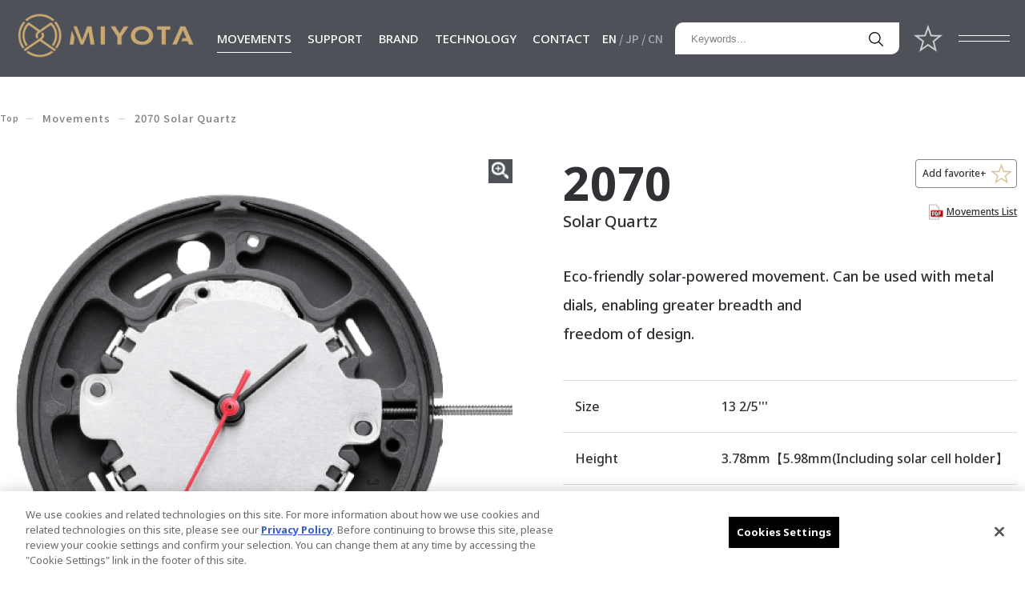

--- FILE ---
content_type: text/html; charset=UTF-8
request_url: https://miyotamovement.com/product/2070/
body_size: 8623
content:
<!DOCTYPE html>
<html lang="en">

<head prefix="og: http://ogp.me/ns#">
  <!-- Google Tag Manager -->
<script>(function(w,d,s,l,i){w[l]=w[l]||[];w[l].push({'gtm.start':
new Date().getTime(),event:'gtm.js'});var f=d.getElementsByTagName(s)[0],
j=d.createElement(s),dl=l!='dataLayer'?'&l='+l:'';j.async=true;j.src=
'https://www.googletagmanager.com/gtm.js?id='+i+dl;f.parentNode.insertBefore(j,f);
})(window,document,'script','dataLayer','GTM-WBGZXND');</script>
<!-- End Google Tag Manager -->

<!-- Google Tag Manager 2023/03 -->
<script>(function(w,d,s,l,i){w[l]=w[l]||[];w[l].push({'gtm.start':
new Date().getTime(),event:'gtm.js'});var f=d.getElementsByTagName(s)[0],
j=d.createElement(s),dl=l!='dataLayer'?'&l='+l:'';j.async=true;j.src=
'https://www.googletagmanager.com/gtm.js?id='+i+dl;f.parentNode.insertBefore(j,f);
})(window,document,'script','dataLayer','GTM-NBLL5BG');</script>
<!-- End Google Tag Manager -->
  <meta charset="UTF-8">
  <meta http-equiv="X-UA-Compatible" content="IE=edge">
  <meta name="viewport" content="width=device-width, initial-scale=1.0">
  <title>2070 Solar Quartz｜Movements｜MIYOTA MOVEMENT</title>
  <meta name="description" content="MIYOTA Watch Movement Cal.2070, Battery detector FunctionQuick Start Function, Solar Quartz movement.Size:13 2/5&#039;&#039;&#039; Heigh:3.78mm【5.98mm(Including solar cell holder】 -YOUR ENGINE- Metal movement made in Japan.">
  <script src="/assets_en/js/hook-all.js"></script>
  <meta property="og:locale" content="ja_JP">
  <meta property="og:type" content="article">
  <meta property="og:title" content="2070 Solar Quartz｜Movements｜MIYOTA MOVEMENT">
  <meta property="og:description" content="MIYOTA Watch Movement Cal.2070, Battery detector FunctionQuick Start Function, Solar Quartz movement.Size:13 2/5&#039;&#039;&#039; Heigh:3.78mm【5.98mm(Including solar cell holder】 -YOUR ENGINE- Metal movement made in Japan.">
  <meta property="og:url" content="https://miyotamovement.com/product/">
  <meta property="og:site_name" content="MIYOTA MOVEMENT">
  <meta property="og:image" content="https://miyotamovement.com/asset/img/common/og_img.png">
  <meta name="twitter:card" content="summary_large_image">
  <meta name="twitter:title" content="2070 Solar Quartz｜Movements｜MIYOTA MOVEMENT">
  <meta name="twitter:description" content="MIYOTA Watch Movement Cal.2070, Battery detector FunctionQuick Start Function, Solar Quartz movement.Size:13 2/5&#039;&#039;&#039; Heigh:3.78mm【5.98mm(Including solar cell holder】 -YOUR ENGINE- Metal movement made in Japan.">
  <meta name="twitter:image:src" content="https://miyotamovement.com/asset/img/common/og_img.png">
  <meta name="format-detection" content="telephone=no">
  <link rel="icon" href="/assets_en/img/common/apple-touch-icon.png">
  <link rel="shortcut icon" href="/assets_en/img/common/apple-touch-icon.png">
  <link rel="shortcut icon" type="image/x-icon" href="/favicon.ico">
  <link rel="apple-touch-icon" href="/assets_en/img/common/apple-touch-icon.png">
  <link rel="apple-touch-icon-precomposed" href="/assets_en/img/common/apple-touch-icon-precomposed.png">
  <link rel="stylesheet" href="https://cdnjs.cloudflare.com/ajax/libs/Swiper/5.4.1/css/swiper.min.css" integrity="sha512-NTSPLyxVJUkd+0XFxvjfm5W5XDX8zNL9rJtY0bwYgzejAbB1W+VnE0iL5Uzn0b4OkmQpcM3nJO3VLpl4lQUWog==" crossorigin="anonymous" referrerpolicy="no-referrer" />
  <link rel="stylesheet" href="https://cdnjs.cloudflare.com/ajax/libs/magnific-popup.js/1.1.0/magnific-popup.min.css" integrity="sha512-+EoPw+Fiwh6eSeRK7zwIKG2MA8i3rV/DGa3tdttQGgWyatG/SkncT53KHQaS5Jh9MNOT3dmFL0FjTY08And/Cw==" crossorigin="anonymous" referrerpolicy="no-referrer" />
	<link rel="stylesheet" href="/assets_en/css/style.css">
	<link rel="stylesheet" href="/assets_en/css/product/style.css">
    <!-- miyotamovement.com に対する OneTrust Cookie 同意通知の始点 -->
  <script src="https://cdn-au.onetrust.com/scripttemplates/otSDKStub.js"  type="text/javascript" charset="UTF-8" data-domain-script="8fda1b21-7256-4308-9839-e385699e7257" ></script>
  <script type="text/javascript">
  function OptanonWrapper() { }
  </script>
  <!-- miyotamovement.com に対する OneTrust Cookie 同意通知の終点 -->
</head>

<body class="page-product">
  
  <div id="Loader"><span class="base"></span><span class="progress"></span></div>

  <div class="l-page-wrapper">
    <div id="page" class="l-page">
      <div class="l-page__header">
        <header class="g-header">
  <div class="g-header__inner">
    <p class="g-header__logo"><a href="/"><img src="/assets_en/img/common/img_logo.png" width="262" height="69" alt="MIYOTA"></a></p>
    <div class="g-header-pc">
      <div class="g-header__wrap">
        <div class="g-header__main">
          <nav class="g-header__gnav">
            <ul class="gnav">
              <li class="gnav__item gnav__item--mega gnav__item--movements"><a href="/product/">MOVEMENTS</a></span>
                <div class="gnav__mega">
                  <div class="gnav__mega-inner">
                    <div class="gnav__mega-hdg"><a href="/product/">
                      <span class="en">Movements</span>
                    </a></div>
                    <ul class="gnav__mega-nav">
                      <li class="gnav__mega-nav-block">
                        <ul>
                          <li class="gnav__mega-nav-item"><a href="/product/?ct1=1">Standard</a></li>
                          <li class="gnav__mega-nav-item"><a href="/product/?ct5=1">Chronograph</a></li>
                          <li class="gnav__mega-nav-item"><a href="/product/?ct9=1">Premium Automatic</a></li>
                        </ul>
                      </li>
                      <li class="gnav__mega-nav-block">
                        <ul>
                          <li class="gnav__mega-nav-item"><a href="/product/?ct2=1">Slim</a></li>
                          <li class="gnav__mega-nav-item"><a href="/product/?ct6=1">Small Second Chronograph</a></li>
                          <li class="gnav__mega-nav-item"><a href="/product/?ct10=1">Solar Quartz</a></li>
                        </ul>
                      </li>
                      <li class="gnav__mega-nav-block">
                        <ul>
                          <li class="gnav__mega-nav-item"><a href="/product/?ct3=1">Small</a></li>
                          <li class="gnav__mega-nav-item"><a href="/product/?ct7=1">Standard Automatic</a></li>
                        </ul>
                      </li>
                      <li class="gnav__mega-nav-block">
                        <ul>
                          <li class="gnav__mega-nav-item"><a href="/product/?ct4=1">Multi-Function</a></li>
                          <li class="gnav__mega-nav-item"><a href="/product/?ct8=1">Small Automatic</a></li>
                        </ul>
                      </li>
                    </ul>
                  </div>
                </div>
              </li>
              <li class="gnav__item gnav__item--mega gnav__item--support"><a href="/#a-support" class="js-scroller">SUPPORT</a>
                <div class="gnav__mega">
                  <div class="gnav__mega-inner">
                    <div class="gnav__mega-hdg"><a href="/#a-support">
                      <span class="en">Support</span></a>
                    </div>
                    <ul class="gnav__mega-nav">
                      <li class="gnav__mega-nav-block">
                        <ul>
                          <li class="gnav__mega-nav-item"><a href="https://contact.citizen.co.jp/m/miyota_eng_contact" target="_blank">Contact Us</a></li>
                          <li class="gnav__mega-nav-item"><a href="/parts-list/">Parts List</a></li>
                        </ul>
                      </li>
                      <li class="gnav__mega-nav-block">
                        <ul>
                          <li class="gnav__mega-nav-item"><a href="/faq/">FAQ</a></li>
                          <li class="gnav__mega-nav-item"><a href="/discontinued-products/">Discontinued Products</a></li>
                        </ul>
                      </li>
                      <li class="gnav__mega-nav-block">
                        <ul>
                          <li class="gnav__mega-nav-item"><a href="/downloads/">Downloads</a></li>
                          <!--<li class="gnav__mega-nav-item"><a href="/repair-movie/">修理動画</a></li>-->
                        </ul>
                      </li>
                      <li class="gnav__mega-nav-block">
                        <ul>
                          <li class="gnav__mega-nav-item"><a href="#" target="_blank" class="data-movementslist">Movements List</a></li>
                        </ul>
                      </li>
                    </ul>
                  </div>
                </div>
              </li>
              <li class="gnav__item gnav__item--brand"><a href="/brand/">BRAND</a>
                <div class="gnav__mega">
                  <div class="gnav__mega-inner">
                    <div class="gnav__mega-hdg"><a href="/brand/">
                      <span class="en">Brand</span></a>
                    </div>
                    <ul class="gnav__mega-nav">
                      <li class="gnav__mega-nav-block">
                        <ul>
                          <li class="gnav__mega-nav-item"><a href="/brand/#a-concept" class="js-scroller">Concept</a></li>
                        </ul>
                      </li>
                      <li class="gnav__mega-nav-block">
                        <ul>
                          <li class="gnav__mega-nav-item"><a href="/brand/#a-why" class="js-scroller">Why MIYOTA</a></li>
                        </ul>
                      </li>
                      <li class="gnav__mega-nav-block">
                        <ul>
                          <li class="gnav__mega-nav-item"><a href="/brand/#a-me" class="js-scroller">Manufacturing Excellence</a></li>
                        </ul>
                      </li>
                      <li class="gnav__mega-nav-block">
                        <ul>
                          <li class="gnav__mega-nav-item"><a href="/brand/#a-history" class="js-scroller">The history of MIYOTA</a></li>
                        </ul>
                      </li>
                      <li class="gnav__mega-nav-block">
                        <ul>
                          <li class="gnav__mega-nav-item"><a href="/brand/#a-efforts" class="js-scroller">Sustainability Initiatives</a></li>
                        </ul>
                      </li>
                      <li class="gnav__mega-nav-block">
                        <ul>
                          <li class="gnav__mega-nav-item"><a href="/brand/#a-quality" class="js-scroller">Quality Assurance</a></li>
                        </ul>
                      </li>
                    </ul>
                  </div>
                </div>
              </li>
              <li class="gnav__item gnav__item--technology"><a href="/#a-technology" class="js-scroller">TECHNOLOGY</a>
                <div class="gnav__mega">
                  <div class="gnav__mega-inner">
                  <div class="gnav__mega-hdg"><a href="/#a-technology">
                      <span class="en">Technology</span></a>
                    </div>
                    <ul class="gnav__mega-nav">
                      <li class="gnav__mega-nav-block">
                        <ul>
                          <li class="gnav__mega-nav-item"><a href="/technology/power-engine.html">Power Engine</a></li>
                        </ul>
                      </li>
                      <li class="gnav__mega-nav-block">
                        <ul>
                          <li class="gnav__mega-nav-item"><a href="/technology/solar-technology.html">Solar Technology</a></li>
                        </ul>
                      </li>
                      <li class="gnav__mega-nav-block">
                        <ul>
                          <li class="gnav__mega-nav-item"><a href="/technology/parashock.html">Parashock</a></li>
                        </ul>
                      </li>
                      <li class="gnav__mega-nav-block">
                        <ul>
                          <li class="gnav__mega-nav-item"><a href="/technology/ao-oil.html">AO-Oil・AO-Grease</a></li>
                        </ul>
                      </li>
                    </ul>
                  </div>
                </div>
              </li>
              <li class="gnav__item gnav__item--contact"><a href="https://contact.citizen.co.jp/m/miyota_eng_contact" target="_blank">CONTACT</a></li>
            </ul>
          </nav>
          <ul class="g-header__lang">
            <li class="g-header__lang-item is-active"><a href="/">EN</a></li>
            <li class="g-header__lang-item"><a href="https://miyotamovement.com/jp/" target="_blank">JP</a></li>
            <li class="g-header__lang-item"><a href="https://www.miyotamovement.com.cn/" target="_blank">CN</a></li>
          </ul>
          <div class="g-header__search">
            <div class="g-header__search-body">
              <form action="/product/" id="searchForm" method="get">
                <div class="g-header__search-box">
                  <input type="search" name="skwd" id="searchKeyword" value="" placeholder="Keywords...">
                </div>
                <button class="g-header__search-btn"><img src="/assets_en/img/common/ico_search.png" width="18" height="18" alt="search"></button>
              </form>
            </div>
          </div>
          <p class="g-header__fav-btn"><a href="/favorite/"><img src="/assets_en/img/common/ico_star_gray.svg" width="42" height="40" alt="MyList"></a></p>
          <div class="g-header__menubtn">
            <div class="lines">
              <span></span>
              <span></span>
            </div>
          </div>
        </div><!-- .g-header__main // -->
      </div><!-- .g-header__wrap // -->

      <div class="g-header__fullmenu">
        <div class="fullmenu">
          <figure class="fullmenu__img"><img src="/assets_en/img/common/img_pc_menu.jpg" alt="MIYOTA"></figure>
          <div class="fullmenu__main">
            <div class="fullmenu__sitemap">
              <div class="fullmenu__sitemap-block">
                <p class="fullmenu__sitemap-hdg fullmenu__sitemap-hdg--01"><a href="/product/">MOVEMENTS</a></p>
                <div class="l-flex-grid">
                  <ul class="fullmenu__nav">
                    <li class="fullmenu__nav-item"><a href="/product/?ct1=1">Standard</a></li>
                    <li class="fullmenu__nav-item"><a href="/product/?ct2=1">Slim</a></li>
                    <li class="fullmenu__nav-item"><a href="/product/?ct3=1">Small</a></li>
                    <li class="fullmenu__nav-item"><a href="/product/?ct4=1">Multi-Function</a></li>
                    <li class="fullmenu__nav-item"><a href="/product/?ct5=1">Chronograph</a></li>
                  </ul>
                  <ul class="fullmenu__nav">
                    <li class="fullmenu__nav-item"><a href="/product/?ct6=1">Small Second Chronograph</a></li>
                    <li class="fullmenu__nav-item"><a href="/product/?ct7=1">Standard Automatic</a></li>
                    <li class="fullmenu__nav-item"><a href="/product/?ct8=1">Small Automatic</a></li>
                    <li class="fullmenu__nav-item"><a href="/product/?ct9=1">Premium Automatic</a></li>
                    <li class="fullmenu__nav-item"><a href="/product/?ct10=1">Solar Quartz</a></li>
                  </ul>
                </div>
                <p class="fullmenu__sitemap-hdg fullmenu__sitemap-hdg--03"><a href="/#a-support" class="js-scroller">SUPPORT</a></p>
                <ul class="fullmenu__nav">
                  <li class="fullmenu__nav-item"><a href="https://contact.citizen.co.jp/m/miyota_eng_contact" target="_blank">Contact Us</a></li>
                  <li class="fullmenu__nav-item"><a href="/faq/">FAQ</a></li>
                  <li class="fullmenu__nav-item"><a href="/downloads/">Downloads</a></li>
                  <li class="fullmenu__nav-item"><a href="#" target="_blank" class="data-movementslist">Movements List</a></li>
                  <li class="fullmenu__nav-item"><a href="/parts-list/">Parts List</a></li>
                  <li class="fullmenu__nav-item"><a href="/discontinued-products/">Discontinued Products</a></li>
                  <!--<li class="fullmenu__nav-item"><a href="/repair-movie/">修理動画</a></li>-->
                </ul>
              </div>
              <div class="fullmenu__sitemap-block">
                <p class="fullmenu__sitemap-hdg fullmenu__sitemap-hdg--02"><a href="/brand/">BRAND</a></p>
                <ul class="fullmenu__nav">
                  <li class="fullmenu__nav-item"><a href="/brand/#a-concept" class="js-scroller">Concept</a></li>
                  <li class="fullmenu__nav-item"><a href="/brand/#a-why" class="js-scroller">Why MIYOTA</a></li>
                  <li class="fullmenu__nav-item"><a href="/brand/#a-me" class="js-scroller">Manufacturing Excellence</a></li>
                  <li class="fullmenu__nav-item"><a href="/brand/#a-history" class="js-scroller">The history of MIYOTA</a></li>
                  <li class="fullmenu__nav-item"><a href="/brand/#a-efforts" class="js-scroller">Sustainability Initiatives</a></li>
                  <li class="fullmenu__nav-item"><a href="/brand/#a-quality" class="js-scroller">Quality Assurance</a></li>
                </ul>
                <p class="fullmenu__sitemap-hdg fullmenu__sitemap-hdg--04"><a href="/#a-technology" class="js-scroller">TECHNOLOGY</a></p>
                <ul class="fullmenu__nav">
                  <li class="fullmenu__nav-item"><a href="/technology/power-engine.html">Power Engine</a></li>
                  <li class="fullmenu__nav-item"><a href="/technology/solar-technology.html">Solar Technology</a></li>
                  <li class="fullmenu__nav-item"><a href="/technology/parashock.html">Parashock</a></li>
                  <li class="fullmenu__nav-item"><a href="/technology/ao-oil.html">AO-Oil・AO-Grease</a></li>
                </ul>
                <p class="fullmenu__sitemap-hdg fullmenu__sitemap-hdg--05"><a href="https://contact.citizen.co.jp/m/miyota_eng_contact" target="_blank">CONTACT</a></p>
              </div>
            </div><!-- .fullmenu__sitemap // -->
            <div class="fullmenu__aside">
              <ul class="fullmenu__aside-nav mi-font-manrope">
                <li class="fullmenu__aside-nav-item"><a href="/news/">News</a></li>
                <li class="fullmenu__aside-nav-item"><a href="/information/">Information</a></li>
                <li class="fullmenu__aside-nav-item"><a href="https://www.citizen.co.jp/global/policy/privacy.html" target="_blank">Privacy Policy</a></li>
                <li class="fullmenu__aside-nav-item"><a href="https://www.citizen.co.jp/global/sustainability/index.html" target="_blank">Environment</a></li>
              </ul>
              <dl class="fullmenu__sns">
                <dt class="fullmenu__sns-hdg mi-font-playfair">Follow us</dt>
                <dd class="fullmenu__sns-body"><ul class="fullmenu__sns-list">
                  <li class="fullmenu__sns-item fullmenu__sns-item--instagram"><a href="https://www.instagram.com/miyotamovement/" target="_blank"><img src="/assets_en/img/common/ico_instagram.svg" width="22" height="22" alt="instagram"></a></li>
                  <li class="fullmenu__sns-item fullmenu__sns-item--wechat"><a href="http://weixin.qq.com/r/dS40LPrE4qedrb5P93tn" target="_blank"><img src="/assets_en/img/common/ico_wechat.svg" width="25" height="22" alt="wechat"></a></li>
                  <!--<li class="fullmenu__sns-item fullmenu__sns-item--fb"><a href="#" target="_blank"><img src="/assets_en/img/common/ico_facebook.svg" width="12" height="20" alt="facebook"></a></li>
                  <li class="fullmenu__sns-item fullmenu__sns-item--twitter"><a href="#" target="_blank"><img src="/assets_en/img/common/ico_twitter.svg" width="19" height="16" alt="twitter"></a></li>
                  <li class="fullmenu__sns-item fullmenu__sns-item--line"><a href="#" target="_blank"><img src="/assets_en/img/common/ico_line.svg" width="26" height="26" alt="LINE"></a></li>-->
                </ul></dd>
              </dl>
            </div><!-- .fullmenu__aside // -->
          </div><!-- .fullmenu__main // -->
        </div><!-- .fullmenu // -->
      </div><!-- .g-header__fullmenu // -->
    </div><!-- .g-header--pcnav // -->

    <div class="g-header-sp">
      <div class="g-header-sp__header">
        <p class="g-header-sp__fav-btn"><a href="/favorite/"><img src="/assets_en/img/common/ico_star_gray.svg" alt="My List"></a></p>
        <button class="g-header-sp__search-ico"><img src="/assets_en/img/common/ico_search_gray.png" alt="search"></button>
        <div class="g-header-sp__search">
          <div class="g-header-sp__search-body">
            <form action="/product/" id="searchForm" method="get">
              <div class="g-header-sp__search-box">
                <input type="search" name="skwd" id="searchKeyword" value="" placeholder="Keyword...">
              </div>
              <button class="g-header-sp__search-btn"><img src="/assets_en/img/common/ico_search.png" alt="search"></button>
            </form>
          </div>
        </div>
        <div class="g-header-sp__menubtn">
          <div class="lines">
            <span></span>
            <span></span>
          </div>
        </div>
      </div><!-- .g-header-sp__header // -->
      <div class="g-header-sp__wrap">
        <nav class="g-header-sp__gnav">
          <ul class="gnav">
            <li class="gnav__item"><span>MOVEMENTS</span>
              <div class="gnav__lower">
                <p class="gnav__lower-single-nav"><a href="/product/">View All</a></p>
                <div class="gnav__lower-nav-wrap">
                  <ul class="gnav__lower-nav gnav__lower-nav--half">
                    <li class="gnav__lower-nav-item"><a href="/product/?ct1=1">Standard</a></li>
                    <li class="gnav__lower-nav-item"><a href="/product/?ct2=1">Slim</a></li>
                    <li class="gnav__lower-nav-item"><a href="/product/?ct3=1">Small</a></li>
                    <li class="gnav__lower-nav-item"><a href="/product/?ct4=1">Multi-Function</a></li>
                    <li class="gnav__lower-nav-item"><a href="/product/?ct5=1">Chronograph</a></li>
                  </ul>
                  <ul class="gnav__lower-nav gnav__lower-nav--half">
                    <li class="gnav__lower-nav-item"><a href="/product/?ct6=1">Small Second Chronograph</a></li>
                    <li class="gnav__lower-nav-item"><a href="/product/?ct7=1">Standard Automatic</a></li>
                    <li class="gnav__lower-nav-item"><a href="/product/?ct8=1">Premium Small</a></li>
                    <li class="gnav__lower-nav-item"><a href="/product/?ct9=1">Premium Automatic</a></li>
                    <li class="gnav__lower-nav-item"><a href="/product/?ct10=1">Solar Quartz</a></li>
                  </ul>
                </div>
              </div>
            </li>
            <li class="gnav__item"><span>SUPPORT</span>
              <div class="gnav__lower">
                <ul class="gnav__lower-nav">
                  <li class="gnav__lower-nav-item"><a href="https://contact.citizen.co.jp/m/miyota_eng_contact" target="_blank">Contact Us</a></li>
                  <li class="gnav__lower-nav-item"><a href="/faq/">FAQ</a></li>
                  <li class="gnav__lower-nav-item"><a href="/downloads/">Downloads</a></li>
                  <li class="gnav__lower-nav-item"><a href="#" target="_blank" class="data-movementslist">Movements List</a></li>
                  <li class="gnav__lower-nav-item"><a href="/parts-list/">Parts List</a></li>
                  <li class="gnav__lower-nav-item"><a href="/discontinued-products/">Discontinued Products</a></li>
                  <!--<li class="gnav__lower-nav-item"><a href="/repair-movie/">修理動画</a></li>-->
                </ul>
              </div>
            </li>
            <li class="gnav__item"><span>BRAND</span>
              <div class="gnav__lower">
                <ul class="gnav__lower-nav">
                    <li class="gnav__lower-nav-item"><a href="/brand/" class="js-scroller">BRAND Top</a></li>
                    <li class="gnav__lower-nav-item"><a href="/brand/#a-concept" class="js-scroller">Concept</a></li>
                    <li class="gnav__lower-nav-item"><a href="/brand/#a-why" class="js-scroller">Why MIYOTA</a></li>
                    <li class="gnav__lower-nav-item"><a href="/brand/#a-me" class="js-scroller">Manufacturing Excellence</a></li>
                    <li class="gnav__lower-nav-item"><a href="/brand/#a-history" class="js-scroller">The history of MIYOTA</a></li>
                    <li class="gnav__lower-nav-item"><a href="/brand/#a-efforts" class="js-scroller">Sustainability Initiatives</a></li>
                </ul>
              </div>
            </li>
            <li class="gnav__item"><span>TECHNOLOGY</span>
              <div class="gnav__lower">
                <ul class="gnav__lower-nav">
                  <li class="gnav__lower-nav-item"><a href="/technology/power-engine.html">Power Engine</a></li>
                  <li class="gnav__lower-nav-item"><a href="/technology/solar-technology.html">Solar Technology</a></li>
                  <li class="gnav__lower-nav-item"><a href="/technology/parashock.html">Parashock</a></li>
                  <li class="gnav__lower-nav-item"><a href="/technology/ao-oil.html">AO-Oil・AO-Grease</a></li>
                </ul>
              </div>
            </li>
            <li class="gnav__item"><a href="https://contact.citizen.co.jp/m/miyota_eng_contact" target="_blank">CONTACT</a></li>
          </ul>
        </nav>
        <ul class="g-header-sp__lang">
          <li class="g-header-sp__lang-item is-active"><a href="/">EN</a></li>
          <li class="g-header-sp__lang-item"><a href="https://miyotamovement.com/jp/" target="_blank">JP</a></li>
          <li class="g-header-sp__lang-item"><a href="https://www.miyotamovement.com.cn/" target="_blank">CN</a></li>
        </ul>
      </div><!-- .g-header-sp__wrap // -->
    </div><!-- .g-header-sp // -->
  </div>
</header>

        <!-- .l-page__header // -->
      </div>

      <div class="l-page__main">
        <main class="g-main">
          <div class="m-pankuzu l-wrap">
            <ol class="m-pankuzu__list" itemscope itemtype="http://schema.org/BreadcrumbList">
              <li class="m-pankuzu__item" itemscope itemprop="itemListElement" itemtype="http://schema.org/ListItem">
                <a href="/" itemprop="item"><span itemprop="name">Top</span></a>
                <meta itemprop="position" content="1">
              </li>
              <li class="m-pankuzu__item" itemscope itemprop="itemListElement" itemtype="http://schema.org/ListItem">
                <a href="/product/" itemprop="item"><span itemprop="name">Movements</span></a>
                <meta itemprop="position" content="2">
              </li>
              <li class="m-pankuzu__item" itemscope itemprop="itemListElement" itemtype="http://schema.org/ListItem">
                <span itemprop="item"><span itemprop="name">2070 Solar Quartz</span></span>
                <meta itemprop="position" content="3">
              </li>
            </ol>
          </div><!-- .m-pankuzu // -->

          <section class="sec-product l-wrap">
            <div class="sec-product__slide" id="js-target-productSlider" data-anim="fadeup">
                            <div class="swiper-container slider">
                <div class="swiper-wrapper">
                                        <div class="swiper-slide">
                      <a href="/uploads/product/s1/product_Aox3WyZwizfQ2kdFsR_s1.png"><div class="swiper-slide__img"><img src="/uploads/product/s1/product_Aox3WyZwizfQ2kdFsR_s1.png" width="695" height="695" alt="Image"></div></a>
                    </div>
                                        <div class="swiper-slide">
                      <a href="/uploads/product/s1/product_SCzJWmPFk4wDQRMUjb_s1.png"><div class="swiper-slide__img"><img src="/uploads/product/s1/product_SCzJWmPFk4wDQRMUjb_s1.png" width="695" height="695" alt="Image"></div></a>
                    </div>
                                        <div class="swiper-slide">
                      <a href="/uploads/product/s1/product_ZoJFA912BWxgDblewc_s1.png"><div class="swiper-slide__img"><img src="/uploads/product/s1/product_ZoJFA912BWxgDblewc_s1.png" width="695" height="695" alt="Image"></div></a>
                    </div>
                                        <div class="swiper-slide">
                      <a href="/uploads/product/s1/product_PqwnksNB3SuxzhUpXy_s1.png"><div class="swiper-slide__img"><img src="/uploads/product/s1/product_PqwnksNB3SuxzhUpXy_s1.png" width="695" height="695" alt="Image"></div></a>
                    </div>
                                        <div class="swiper-slide">
                      <a href="/uploads/product/s1/product_WOwC71Xtjl52gSHzNG_s1.png"><div class="swiper-slide__img"><img src="/uploads/product/s1/product_WOwC71Xtjl52gSHzNG_s1.png" width="695" height="695" alt="Image"></div></a>
                    </div>
                                    </div>
              </div>

              <div class="sec-product__thumbnail"></div>
              
              
            </div>
            <div class="sec-product__body" data-anim="fadeup">
              <div class="sec-product__header">
                <h1 class="sec-product__name ">2070</h1>
                <p class="sec-product__category">Solar Quartz</p>
                <div class="sec-product__fav " data-id="229">
                  <p class="sec-product__fav-txt">Add favorite+</p>
                  <span class="sec-product__fav-btn"></span>
                </div>
                <p class="sec-product__movement"><a href="/assets_en/pdf/movement.pdf" id="movementListPDF" target="_blank">Movements List</a></p>
              </div>
              <p class="sec-product__txt">Eco-friendly solar-powered movement. Can be used with metal dials, enabling greater breadth and <br />
freedom of design.</p>
              <dl class="sec-product__spec">
                                <dt class="sec-product__spec-hdg">Size</dt>
                <dd class="sec-product__spec-txt">13 2/5&#039;&#039;&#039;</dd>
                                                <dt class="sec-product__spec-hdg">Height</dt>
                <dd class="sec-product__spec-txt">3.78mm【5.98mm(Including solar cell holder】</dd>
                                                <dt class="sec-product__spec-hdg">Accuracy</dt>
                <dd class="sec-product__spec-txt">±20 sec per month</dd>
                                                <dt class="sec-product__spec-hdg">Battery Life</dt>
                <dd class="sec-product__spec-txt">（Runs 4 months on full charge）</dd>
                                                <dt class="sec-product__spec-hdg">Balance Weight</dt>
                <dd class="sec-product__spec-txt">Minute 0.40 μN･m<br />
Second 0.09 μN･m</dd>
                                                <dt class="sec-product__spec-hdg">Function</dt>
                <dd class="sec-product__spec-txt">Battery detector Function<br />
Quick Start Function</dd>
                                                                                                                                <dt class="sec-product__spec-hdg">Documents</dt>
                <dd class="sec-product__spec-txt">
                  <ul class="sec-product__spec-documents">
                                        <li class="sec-product__spec-pdf"><a href="/uploads/product/product_DsuS4dMHA96iBfProy.pdf" target="_blank">Spec.</a></li>
                                                            <li class="sec-product__spec-pdf"><a href="/uploads/product/product_UEarXfpVkhP5H87BIJ.pdf" target="_blank">Drawing</a></li>
                                                            <li class="sec-product__spec-pdf"><a href="/uploads/product/product_DwHS57IALaPFcQ9ZM1.pdf" target="_blank">Instruction Manual</a></li>
                                      </ul>
                </dd>
                              </dl>
              <p class="sec-product__contact"><a href="https://contact.citizen.co.jp/m/miyota_eng_contact" target="_blank">To Inquiry Form</a></p>
            </div><!-- .sec-product__body // -->
          </section><!-- .sec-product // -->

          
          <div class="sec-information l-wrap" id="js-target-productTab" data-anim="fadeup">
            <div class="mi-pc">
              <ul class="sec-information__tab-nav">
                                <li class="sec-information__tab-nav-item"><a href="#feature"><span>Feature</span></a></li>
                                                                <li class="sec-information__tab-nav-item"><a href="#partsfigure"><span>Parts List/Exploded View</span></a></li>
                                                              </ul>
            </div>
            <div class="sec-information__main">
                            <div id="feature" class="sec-information__body">
                <p class="sec-information__sp-hdg"><a href="#feature">Feature</a></p>
                <div class="sec-information__content">
                  
                                    <div class="feature">
                    <p class="feature__txt">
                      Shock detection
                    </p>
                  </div>
                  
                </div>
              </div> <!-- #feature // -->
              
              
                            <div id="partsfigure" class="sec-information__body">
                <p class="sec-information__sp-hdg"><a href="#partsfigure">Parts List/Exploded View</a></p>
                <div class="sec-information__content" id="js-target-partsGalery">
                  <div class="partsfigure">
                                        <div class="figure">
                      <ul class="figure__img-list">
                                                <li class="figure__img" data-imgid="1" data-zoom="/uploads/product/product_0FpGjbQrxcgDsOZ8zy.jpg"><img src="/uploads/product/smp/product_0FpGjbQrxcgDsOZ8zy_smp.jpg" alt="Image"></li>
                                                <li class="figure__img" data-imgid="2" data-zoom="/uploads/product/product_lSgLOHr5mMicxafKJB.jpg"><img src="/uploads/product/smp/product_lSgLOHr5mMicxafKJB_smp.jpg" alt="Image"></li>
                                              </ul>
                      <ul class="figure__thumb-list">
                                                <li class="figure__thumb" data-thumbid="1"><img src="/uploads/product/smp/product_0FpGjbQrxcgDsOZ8zy_smp.jpg" alt="Image"></li>
                                                <li class="figure__thumb" data-thumbid="2"><img src="/uploads/product/smp/product_lSgLOHr5mMicxafKJB_smp.jpg" alt="Image"></li>
                                              </ul>
                      <p class="figure__caption">Mouse over image to enlarge</p>
                    </div>
                                                            <div class="partslist">
                      <div class="partslist__body">
                        <p class="partslist__txt">Click here to download the Parts List PDF file</p>
                        <p class="partslist__btn-pdf"><a href="/uploads/product/product_pv7aHecSduoRVCfqrj.pdf" target="_blank">Parts List</a></p>
                      </div>
                    </div>
                                      </div>
                </div>
              </div><!-- #partsfigure // -->
              
              
              
            </div><!-- .sec-product__item // -->
          </div><!-- .sec-information // -->

          
                    <div class="sec-related">
            <div class="l-wrap" id="js-target-relationSlider">
              <h2 class="sec-related__hdg" data-anim="fadeup">
                <span class="sec-related__hdg-en">Related</span>
              </h2>
              <div class="swiper-container" data-anim="fadeup">
                <div class="swiper-wrapper">
                                    <div class="swiper-slide"><a href="/product/2015/">
                    <figure class="sec-related__img">
                                            <img src="/uploads/product/product_w1VDCpWB54aLZKnteN_thumb.png" alt="2015">
                                          </figure>
                    <p class="sec-related__name">2015</p>
                    <p class="sec-related__category">Standard</p>
                  </a></div>
                                    <div class="swiper-slide"><a href="/product/2005/">
                    <figure class="sec-related__img">
                                            <img src="/uploads/product/product_21ONwyeq45tGYkJWxV_thumb.png" alt="2005">
                                          </figure>
                    <p class="sec-related__name">2005</p>
                    <p class="sec-related__category">Standard</p>
                  </a></div>
                                    <div class="swiper-slide"><a href="/product/2035/">
                    <figure class="sec-related__img">
                                            <img src="/uploads/product/product_TXj5z2mwR6QHEqCD0l_thumb.png" alt="2035">
                                          </figure>
                    <p class="sec-related__name">2035</p>
                    <p class="sec-related__category">Standard</p>
                  </a></div>
                                    <div class="swiper-slide"><a href="/product/GL12/">
                    <figure class="sec-related__img">
                                            <img src="/uploads/product/product_nArsEYMIJm6OFqopfa_thumb.png" alt="GL12">
                                          </figure>
                    <p class="sec-related__name">GL12</p>
                    <p class="sec-related__category">Slim</p>
                  </a></div>
                                    <div class="swiper-slide"><a href="/product/GL02/">
                    <figure class="sec-related__img">
                                            <img src="/uploads/product/product_oFSIAM7lPnECXtQGjy_thumb.png" alt="GL02">
                                          </figure>
                    <p class="sec-related__name">GL02</p>
                    <p class="sec-related__category">Slim</p>
                  </a></div>
                                  </div>
                <div class="sec-related__controls">
                  <div class="swiper-scrollbar"></div>
                </div>
              </div>
            </div>
          </div><!-- .sec-related // -->
                    <div class="m-modal-movie">
            <div class="m-modal-movie__inner">
              <!-- https://www.youtube.com/embed/S7uzxjlEncg -->
              <iframe width="560" height="315" src="#" frameborder="0" allow="accelerometer; autoplay; encrypted-media; gyroscope; picture-in-picture" allowfullscreen></iframe>
              <p class="m-modal-movie__close"><a href="#"></a></p>
            </div>
            <div class="m-modal-movie__overlay"></div>
          </div>
        </main>
        <!-- .l-page__main // -->
      </div>

      <div class="l-page__footer">
        <footer class="g-footer">
  <div class="g-footer__inner l-wrap-top">
    <p class="g-footer__logo"><a href="/"><img src="/assets_en/img/common/img_logo_white.png" width="236" height="67" alt="MIYOTA"></a></p>
    <div class="g-footer__sitemap">
      <div class="g-footer__sitemap-block">
        <p class="g-footer__sitemap-hdg"><a href="/product/">MOVEMENTS</a></p>
        <div class="l-flex-grid">
          <ul class="g-footer__fnav">
            <li class="g-footer__fnav-item"><a href="/product/?ct1=1">Standard</a></li>
            <li class="g-footer__fnav-item"><a href="/product/?ct2=1">Slim</a></li>
            <li class="g-footer__fnav-item"><a href="/product/?ct3=1">Small</a></li>
            <li class="g-footer__fnav-item"><a href="/product/?ct4=1">Multi-Function</a></li>
            <li class="g-footer__fnav-item"><a href="/product/?ct5=1">Chronograph</a></li>
          </ul>
          <ul class="g-footer__fnav">
            <li class="g-footer__fnav-item"><a href="/product/?ct6=1">Small Second Chronograph</a></li>
            <li class="g-footer__fnav-item"><a href="/product/?ct7=1">Standard Automatic</a></li>
            <li class="g-footer__fnav-item"><a href="/product/?ct8=1">Small Automatic</a></li>
            <li class="g-footer__fnav-item"><a href="/product/?ct9=1">Premium Automatic</a></li>
            <li class="g-footer__fnav-item"><a href="/product/?ct10=1">Solar Quartz</a></li>
          </ul>
        </div>
      </div>
      <div class="g-footer__sitemap-block">
        <p class="g-footer__sitemap-hdg"><a href="/#a-support" class="js-scroller">SUPPORT</a></p>
        <ul class="g-footer__fnav">
          <li class="g-footer__fnav-item"><a href="https://contact.citizen.co.jp/m/miyota_eng_contact" target="_blank">Contact Us</a></li>
          <li class="g-footer__fnav-item"><a href="/faq/">FAQ</a></li>
          <li class="g-footer__fnav-item"><a href="/downloads/">Downloads</a></li>
          <li class="g-footer__fnav-item"><a href="#" target="_blank" class="data-movementslist">Movements List</a></li>
          <li class="g-footer__fnav-item"><a href="/parts-list/">Parts List / Exploded View</a></li>
          <li class="g-footer__fnav-item"><a href="/discontinued-products/">Discontinued Products</a></li>
          <!--<li class="g-footer__fnav-item"><a href="/repair-movie/">修理動画</a></li>-->
        </ul>
      </div>
      <div class="g-footer__sitemap-block">
        <p class="g-footer__sitemap-hdg"><a href="/brand/">BRAND</a></p>
        <ul class="g-footer__fnav">
            <li class="g-footer__fnav-item"><a href="/brand/#a-concept" class="js-scroller">Concept</a></li>
            <li class="g-footer__fnav-item"><a href="/brand/#a-why" class="js-scroller">Why MIYOTA</a></li>
            <li class="g-footer__fnav-item"><a href="/brand/#a-me" class="js-scroller">Manufacturing Excellence</a></li>
            <li class="g-footer__fnav-item"><a href="/brand/#a-history" class="js-scroller">The history of MIYOTA</a></li>
            <li class="g-footer__fnav-item"><a href="/brand/#a-efforts" class="js-scroller">Sustainability Initiatives</a></li>
            <li class="g-footer__fnav-item"><a href="/brand/#a-quality" class="js-scroller">Quality Assurance</a></li>
        </ul>
      </div>
      <div class="g-footer__sitemap-block">
        <p class="g-footer__sitemap-hdg"><a href="/#a-technology" class="js-scroller">TECHNOLOGY</a></p>
        <ul class="g-footer__fnav">
          <li class="g-footer__fnav-item"><a href="/technology/power-engine.html">Power Engine</a></li>
          <li class="g-footer__fnav-item"><a href="/technology/solar-technology.html">Solar Technology</a></li>
          <li class="g-footer__fnav-item"><a href="/technology/parashock.html">Parashock</a></li>
          <li class="g-footer__fnav-item"><a href="/technology/ao-oil.html">AO-Oil・AO-Grease</a></li>
        </ul>
        <p class="g-footer__sitemap-hdg"><a href="https://contact.citizen.co.jp/m/miyota_eng_contact" target="_blank">CONTACT</a></p>
      </div>
    </div>
    <div class="g-footer__aside">
      <ul class="g-footer__aside-nav mi-font-manrope">
        <li class="g-footer__aside-nav-item"><a href="/news/">News</a></li>
        <li class="g-footer__aside-nav-item"><a href="/information/">Information</a></li>
        <li class="g-footer__aside-nav-item"><a href="https://www.citizen.co.jp/global/policy/privacy.html" target="_blank">Privacy Policy</a></li>
        <li class="g-footer__aside-nav-item"><a href="https://www.citizen.co.jp/global/sustainability/index.html" target="_blank">Environment</a></li>
        <li class="g-footer__aside-nav-item g-footer__aside-nav-item--ot"><button id="ot-sdk-btn" class="ot-sdk-show-settings">Cookies Settings</button></li>
      </ul>
      <dl class="g-footer__sns">
        <dt class="g-footer__sns-hdg mi-font-playfair">Follow us</dt>
        <dd class="g-footer__sns-body"><ul class="g-footer__sns-list">
          <li class="g-footer__sns-item g-footer__sns-item--instagram"><a href="https://www.instagram.com/miyotamovement/" target="_blank"><img src="/assets_en/img/common/ico_instagram.svg" width="22" height="22" alt="instagram"></a></li>
          <li class="g-footer__sns-item g-footer__sns-item--wechat"><a href="http://weixin.qq.com/r/dS40LPrE4qedrb5P93tn" target="_blank"><img src="/assets_en/img/common/ico_wechat.svg" width="25" height="22" alt="wechat"></a></li>
          <!--<li class="g-footer__sns-item g-footer__sns-item--fb"><a href="#" target="_blank"><img src="/assets_en/img/common/ico_facebook.svg" width="12" height="20" alt="facebook"></a></li>
          <li class="g-footer__sns-item g-footer__sns-item--twitter"><a href="#" target="_blank"><img src="/assets_en/img/common/ico_twitter.svg" width="19" height="16" alt="twitter"></a></li>
          <li class="g-footer__sns-item g-footer__sns-item--line"><a href="#" target="_blank"><img src="/assets_en/img/common/ico_line.svg" width="26" height="26" alt="LINE"></a></li>-->
        </ul></dd>
      </dl>
    </div>
    <p class="g-footer__copy mi-font-manrope">Copyright Citizen Watch Co., Ltd. All Rights Reserved.</p>
  </div>
</footer>

        <!-- .l-page__footer // -->
      </div>
      <div class="m-pagetop is-fixed">
  <a href="#page" class="js-scroller">
    <p class="m-pagetop__txt">PAGETOP</p>
  </a>
</div>

      <!-- .l-page // -->
    </div>
    <!-- .l-page-wrapper // -->
  </div>
  <script src="/assets_en/js/vendor.js"></script>
<script src="/assets_en/js/app.js"></script>
<script src="/assets_en/js/loader.js"></script>


  <script>
function addFavorite(product_id , tobj) {

    $.ajaxSetup({
        data: {
            'csrfToken' : 'b58856ecb4b46f30d5b436b745d87d49'
        }
    });
    $.ajax({
        type: 'POST',
        data : {
            product_id : product_id
        },
        url: 'https://miyotamovement.com/favorite/add',
        dataType: 'json',
        success: function(res){
            if (res.result === true) {
                $(tobj).addClass('is-active');
            }
            $(tobj).prop('disabled',false);
            $(tobj).data('access',0);
        },
        error : function(error, status, xhr) {
            console.log('ajax error' , error);
        }
    });

}

function deleteFavorite(product_id , tobj , callback) {

    $.ajaxSetup({
        data: {
            'csrfToken' : 'b58856ecb4b46f30d5b436b745d87d49'
        }
    });
    $.ajax({
        type: 'POST',
        data : {
            product_id : product_id
        },
        url: 'https://miyotamovement.com/favorite/delete',
        dataType: 'json',
        success: function(res){
            if (res.result === true) {
                $(tobj).removeClass('is-active');
            }
            $(tobj).prop('disabled',false);
            $(tobj).data('access',0);
            if(callback !== undefined) {
                callback();
            }
        },
        error : function(error, status, xhr) {
            console.log('ajax error' , error);
        }
    });

}
</script>


  <script>
  $(function(){
    $('.sec-product__fav').on('click',function(){
      if($(this).prop('disabled')) {
        return;
      }
      $(this).prop('disabled',true);
      var tid = $(this).data('id');
      if ($(this).hasClass('is-active')) {
        deleteFavorite(tid , this);
      }else{
        addFavorite(tid , this);
      }
    });
    
    // replace url movement list pdf
    $.ajax({
      type: 'GET',
      url: '/downloads/movements_list_url',
      dataType: 'json',
      success: function(res){
        $('#movementListPDF').attr('href' , res);
      },
      error : function(error, status, xhr) {
        console.log('ajax error' , error);
      }
    });
  });
  </script>
</body>

</html>


--- FILE ---
content_type: text/html; charset=UTF-8
request_url: https://miyotamovement.com/product/2070/
body_size: 8648
content:
<!DOCTYPE html>
<html lang="en">

<head prefix="og: http://ogp.me/ns#">
  <!-- Google Tag Manager -->
<script>(function(w,d,s,l,i){w[l]=w[l]||[];w[l].push({'gtm.start':
new Date().getTime(),event:'gtm.js'});var f=d.getElementsByTagName(s)[0],
j=d.createElement(s),dl=l!='dataLayer'?'&l='+l:'';j.async=true;j.src=
'https://www.googletagmanager.com/gtm.js?id='+i+dl;f.parentNode.insertBefore(j,f);
})(window,document,'script','dataLayer','GTM-WBGZXND');</script>
<!-- End Google Tag Manager -->

<!-- Google Tag Manager 2023/03 -->
<script>(function(w,d,s,l,i){w[l]=w[l]||[];w[l].push({'gtm.start':
new Date().getTime(),event:'gtm.js'});var f=d.getElementsByTagName(s)[0],
j=d.createElement(s),dl=l!='dataLayer'?'&l='+l:'';j.async=true;j.src=
'https://www.googletagmanager.com/gtm.js?id='+i+dl;f.parentNode.insertBefore(j,f);
})(window,document,'script','dataLayer','GTM-NBLL5BG');</script>
<!-- End Google Tag Manager -->
  <meta charset="UTF-8">
  <meta http-equiv="X-UA-Compatible" content="IE=edge">
  <meta name="viewport" content="width=device-width, initial-scale=1.0">
  <title>2070 Solar Quartz｜Movements｜MIYOTA MOVEMENT</title>
  <meta name="description" content="MIYOTA Watch Movement Cal.2070, Battery detector FunctionQuick Start Function, Solar Quartz movement.Size:13 2/5&#039;&#039;&#039; Heigh:3.78mm【5.98mm(Including solar cell holder】 -YOUR ENGINE- Metal movement made in Japan.">
  <script src="/assets_en/js/hook-all.js"></script>
  <meta property="og:locale" content="ja_JP">
  <meta property="og:type" content="article">
  <meta property="og:title" content="2070 Solar Quartz｜Movements｜MIYOTA MOVEMENT">
  <meta property="og:description" content="MIYOTA Watch Movement Cal.2070, Battery detector FunctionQuick Start Function, Solar Quartz movement.Size:13 2/5&#039;&#039;&#039; Heigh:3.78mm【5.98mm(Including solar cell holder】 -YOUR ENGINE- Metal movement made in Japan.">
  <meta property="og:url" content="https://miyotamovement.com/product/">
  <meta property="og:site_name" content="MIYOTA MOVEMENT">
  <meta property="og:image" content="https://miyotamovement.com/asset/img/common/og_img.png">
  <meta name="twitter:card" content="summary_large_image">
  <meta name="twitter:title" content="2070 Solar Quartz｜Movements｜MIYOTA MOVEMENT">
  <meta name="twitter:description" content="MIYOTA Watch Movement Cal.2070, Battery detector FunctionQuick Start Function, Solar Quartz movement.Size:13 2/5&#039;&#039;&#039; Heigh:3.78mm【5.98mm(Including solar cell holder】 -YOUR ENGINE- Metal movement made in Japan.">
  <meta name="twitter:image:src" content="https://miyotamovement.com/asset/img/common/og_img.png">
  <meta name="format-detection" content="telephone=no">
  <link rel="icon" href="/assets_en/img/common/apple-touch-icon.png">
  <link rel="shortcut icon" href="/assets_en/img/common/apple-touch-icon.png">
  <link rel="shortcut icon" type="image/x-icon" href="/favicon.ico">
  <link rel="apple-touch-icon" href="/assets_en/img/common/apple-touch-icon.png">
  <link rel="apple-touch-icon-precomposed" href="/assets_en/img/common/apple-touch-icon-precomposed.png">
  <link rel="stylesheet" href="https://cdnjs.cloudflare.com/ajax/libs/Swiper/5.4.1/css/swiper.min.css" integrity="sha512-NTSPLyxVJUkd+0XFxvjfm5W5XDX8zNL9rJtY0bwYgzejAbB1W+VnE0iL5Uzn0b4OkmQpcM3nJO3VLpl4lQUWog==" crossorigin="anonymous" referrerpolicy="no-referrer" />
  <link rel="stylesheet" href="https://cdnjs.cloudflare.com/ajax/libs/magnific-popup.js/1.1.0/magnific-popup.min.css" integrity="sha512-+EoPw+Fiwh6eSeRK7zwIKG2MA8i3rV/DGa3tdttQGgWyatG/SkncT53KHQaS5Jh9MNOT3dmFL0FjTY08And/Cw==" crossorigin="anonymous" referrerpolicy="no-referrer" />
	<link rel="stylesheet" href="/assets_en/css/style.css">
	<link rel="stylesheet" href="/assets_en/css/product/style.css">
    <!-- miyotamovement.com に対する OneTrust Cookie 同意通知の始点 -->
  <script src="https://cdn-au.onetrust.com/scripttemplates/otSDKStub.js"  type="text/javascript" charset="UTF-8" data-domain-script="8fda1b21-7256-4308-9839-e385699e7257" ></script>
  <script type="text/javascript">
  function OptanonWrapper() { }
  </script>
  <!-- miyotamovement.com に対する OneTrust Cookie 同意通知の終点 -->
</head>

<body class="page-product">
  
  <div id="Loader"><span class="base"></span><span class="progress"></span></div>

  <div class="l-page-wrapper">
    <div id="page" class="l-page">
      <div class="l-page__header">
        <header class="g-header">
  <div class="g-header__inner">
    <p class="g-header__logo"><a href="/"><img src="/assets_en/img/common/img_logo.png" width="262" height="69" alt="MIYOTA"></a></p>
    <div class="g-header-pc">
      <div class="g-header__wrap">
        <div class="g-header__main">
          <nav class="g-header__gnav">
            <ul class="gnav">
              <li class="gnav__item gnav__item--mega gnav__item--movements"><a href="/product/">MOVEMENTS</a></span>
                <div class="gnav__mega">
                  <div class="gnav__mega-inner">
                    <div class="gnav__mega-hdg"><a href="/product/">
                      <span class="en">Movements</span>
                    </a></div>
                    <ul class="gnav__mega-nav">
                      <li class="gnav__mega-nav-block">
                        <ul>
                          <li class="gnav__mega-nav-item"><a href="/product/?ct1=1">Standard</a></li>
                          <li class="gnav__mega-nav-item"><a href="/product/?ct5=1">Chronograph</a></li>
                          <li class="gnav__mega-nav-item"><a href="/product/?ct9=1">Premium Automatic</a></li>
                        </ul>
                      </li>
                      <li class="gnav__mega-nav-block">
                        <ul>
                          <li class="gnav__mega-nav-item"><a href="/product/?ct2=1">Slim</a></li>
                          <li class="gnav__mega-nav-item"><a href="/product/?ct6=1">Small Second Chronograph</a></li>
                          <li class="gnav__mega-nav-item"><a href="/product/?ct10=1">Solar Quartz</a></li>
                        </ul>
                      </li>
                      <li class="gnav__mega-nav-block">
                        <ul>
                          <li class="gnav__mega-nav-item"><a href="/product/?ct3=1">Small</a></li>
                          <li class="gnav__mega-nav-item"><a href="/product/?ct7=1">Standard Automatic</a></li>
                        </ul>
                      </li>
                      <li class="gnav__mega-nav-block">
                        <ul>
                          <li class="gnav__mega-nav-item"><a href="/product/?ct4=1">Multi-Function</a></li>
                          <li class="gnav__mega-nav-item"><a href="/product/?ct8=1">Small Automatic</a></li>
                        </ul>
                      </li>
                    </ul>
                  </div>
                </div>
              </li>
              <li class="gnav__item gnav__item--mega gnav__item--support"><a href="/#a-support" class="js-scroller">SUPPORT</a>
                <div class="gnav__mega">
                  <div class="gnav__mega-inner">
                    <div class="gnav__mega-hdg"><a href="/#a-support">
                      <span class="en">Support</span></a>
                    </div>
                    <ul class="gnav__mega-nav">
                      <li class="gnav__mega-nav-block">
                        <ul>
                          <li class="gnav__mega-nav-item"><a href="https://contact.citizen.co.jp/m/miyota_eng_contact" target="_blank">Contact Us</a></li>
                          <li class="gnav__mega-nav-item"><a href="/parts-list/">Parts List</a></li>
                        </ul>
                      </li>
                      <li class="gnav__mega-nav-block">
                        <ul>
                          <li class="gnav__mega-nav-item"><a href="/faq/">FAQ</a></li>
                          <li class="gnav__mega-nav-item"><a href="/discontinued-products/">Discontinued Products</a></li>
                        </ul>
                      </li>
                      <li class="gnav__mega-nav-block">
                        <ul>
                          <li class="gnav__mega-nav-item"><a href="/downloads/">Downloads</a></li>
                          <!--<li class="gnav__mega-nav-item"><a href="/repair-movie/">修理動画</a></li>-->
                        </ul>
                      </li>
                      <li class="gnav__mega-nav-block">
                        <ul>
                          <li class="gnav__mega-nav-item"><a href="#" target="_blank" class="data-movementslist">Movements List</a></li>
                        </ul>
                      </li>
                    </ul>
                  </div>
                </div>
              </li>
              <li class="gnav__item gnav__item--brand"><a href="/brand/">BRAND</a>
                <div class="gnav__mega">
                  <div class="gnav__mega-inner">
                    <div class="gnav__mega-hdg"><a href="/brand/">
                      <span class="en">Brand</span></a>
                    </div>
                    <ul class="gnav__mega-nav">
                      <li class="gnav__mega-nav-block">
                        <ul>
                          <li class="gnav__mega-nav-item"><a href="/brand/#a-concept" class="js-scroller">Concept</a></li>
                        </ul>
                      </li>
                      <li class="gnav__mega-nav-block">
                        <ul>
                          <li class="gnav__mega-nav-item"><a href="/brand/#a-why" class="js-scroller">Why MIYOTA</a></li>
                        </ul>
                      </li>
                      <li class="gnav__mega-nav-block">
                        <ul>
                          <li class="gnav__mega-nav-item"><a href="/brand/#a-me" class="js-scroller">Manufacturing Excellence</a></li>
                        </ul>
                      </li>
                      <li class="gnav__mega-nav-block">
                        <ul>
                          <li class="gnav__mega-nav-item"><a href="/brand/#a-history" class="js-scroller">The history of MIYOTA</a></li>
                        </ul>
                      </li>
                      <li class="gnav__mega-nav-block">
                        <ul>
                          <li class="gnav__mega-nav-item"><a href="/brand/#a-efforts" class="js-scroller">Sustainability Initiatives</a></li>
                        </ul>
                      </li>
                      <li class="gnav__mega-nav-block">
                        <ul>
                          <li class="gnav__mega-nav-item"><a href="/brand/#a-quality" class="js-scroller">Quality Assurance</a></li>
                        </ul>
                      </li>
                    </ul>
                  </div>
                </div>
              </li>
              <li class="gnav__item gnav__item--technology"><a href="/#a-technology" class="js-scroller">TECHNOLOGY</a>
                <div class="gnav__mega">
                  <div class="gnav__mega-inner">
                  <div class="gnav__mega-hdg"><a href="/#a-technology">
                      <span class="en">Technology</span></a>
                    </div>
                    <ul class="gnav__mega-nav">
                      <li class="gnav__mega-nav-block">
                        <ul>
                          <li class="gnav__mega-nav-item"><a href="/technology/power-engine.html">Power Engine</a></li>
                        </ul>
                      </li>
                      <li class="gnav__mega-nav-block">
                        <ul>
                          <li class="gnav__mega-nav-item"><a href="/technology/solar-technology.html">Solar Technology</a></li>
                        </ul>
                      </li>
                      <li class="gnav__mega-nav-block">
                        <ul>
                          <li class="gnav__mega-nav-item"><a href="/technology/parashock.html">Parashock</a></li>
                        </ul>
                      </li>
                      <li class="gnav__mega-nav-block">
                        <ul>
                          <li class="gnav__mega-nav-item"><a href="/technology/ao-oil.html">AO-Oil・AO-Grease</a></li>
                        </ul>
                      </li>
                    </ul>
                  </div>
                </div>
              </li>
              <li class="gnav__item gnav__item--contact"><a href="https://contact.citizen.co.jp/m/miyota_eng_contact" target="_blank">CONTACT</a></li>
            </ul>
          </nav>
          <ul class="g-header__lang">
            <li class="g-header__lang-item is-active"><a href="/">EN</a></li>
            <li class="g-header__lang-item"><a href="https://miyotamovement.com/jp/" target="_blank">JP</a></li>
            <li class="g-header__lang-item"><a href="https://www.miyotamovement.com.cn/" target="_blank">CN</a></li>
          </ul>
          <div class="g-header__search">
            <div class="g-header__search-body">
              <form action="/product/" id="searchForm" method="get">
                <div class="g-header__search-box">
                  <input type="search" name="skwd" id="searchKeyword" value="" placeholder="Keywords...">
                </div>
                <button class="g-header__search-btn"><img src="/assets_en/img/common/ico_search.png" width="18" height="18" alt="search"></button>
              </form>
            </div>
          </div>
          <p class="g-header__fav-btn"><a href="/favorite/"><img src="/assets_en/img/common/ico_star_gray.svg" width="42" height="40" alt="MyList"></a></p>
          <div class="g-header__menubtn">
            <div class="lines">
              <span></span>
              <span></span>
            </div>
          </div>
        </div><!-- .g-header__main // -->
      </div><!-- .g-header__wrap // -->

      <div class="g-header__fullmenu">
        <div class="fullmenu">
          <figure class="fullmenu__img"><img src="/assets_en/img/common/img_pc_menu.jpg" alt="MIYOTA"></figure>
          <div class="fullmenu__main">
            <div class="fullmenu__sitemap">
              <div class="fullmenu__sitemap-block">
                <p class="fullmenu__sitemap-hdg fullmenu__sitemap-hdg--01"><a href="/product/">MOVEMENTS</a></p>
                <div class="l-flex-grid">
                  <ul class="fullmenu__nav">
                    <li class="fullmenu__nav-item"><a href="/product/?ct1=1">Standard</a></li>
                    <li class="fullmenu__nav-item"><a href="/product/?ct2=1">Slim</a></li>
                    <li class="fullmenu__nav-item"><a href="/product/?ct3=1">Small</a></li>
                    <li class="fullmenu__nav-item"><a href="/product/?ct4=1">Multi-Function</a></li>
                    <li class="fullmenu__nav-item"><a href="/product/?ct5=1">Chronograph</a></li>
                  </ul>
                  <ul class="fullmenu__nav">
                    <li class="fullmenu__nav-item"><a href="/product/?ct6=1">Small Second Chronograph</a></li>
                    <li class="fullmenu__nav-item"><a href="/product/?ct7=1">Standard Automatic</a></li>
                    <li class="fullmenu__nav-item"><a href="/product/?ct8=1">Small Automatic</a></li>
                    <li class="fullmenu__nav-item"><a href="/product/?ct9=1">Premium Automatic</a></li>
                    <li class="fullmenu__nav-item"><a href="/product/?ct10=1">Solar Quartz</a></li>
                  </ul>
                </div>
                <p class="fullmenu__sitemap-hdg fullmenu__sitemap-hdg--03"><a href="/#a-support" class="js-scroller">SUPPORT</a></p>
                <ul class="fullmenu__nav">
                  <li class="fullmenu__nav-item"><a href="https://contact.citizen.co.jp/m/miyota_eng_contact" target="_blank">Contact Us</a></li>
                  <li class="fullmenu__nav-item"><a href="/faq/">FAQ</a></li>
                  <li class="fullmenu__nav-item"><a href="/downloads/">Downloads</a></li>
                  <li class="fullmenu__nav-item"><a href="#" target="_blank" class="data-movementslist">Movements List</a></li>
                  <li class="fullmenu__nav-item"><a href="/parts-list/">Parts List</a></li>
                  <li class="fullmenu__nav-item"><a href="/discontinued-products/">Discontinued Products</a></li>
                  <!--<li class="fullmenu__nav-item"><a href="/repair-movie/">修理動画</a></li>-->
                </ul>
              </div>
              <div class="fullmenu__sitemap-block">
                <p class="fullmenu__sitemap-hdg fullmenu__sitemap-hdg--02"><a href="/brand/">BRAND</a></p>
                <ul class="fullmenu__nav">
                  <li class="fullmenu__nav-item"><a href="/brand/#a-concept" class="js-scroller">Concept</a></li>
                  <li class="fullmenu__nav-item"><a href="/brand/#a-why" class="js-scroller">Why MIYOTA</a></li>
                  <li class="fullmenu__nav-item"><a href="/brand/#a-me" class="js-scroller">Manufacturing Excellence</a></li>
                  <li class="fullmenu__nav-item"><a href="/brand/#a-history" class="js-scroller">The history of MIYOTA</a></li>
                  <li class="fullmenu__nav-item"><a href="/brand/#a-efforts" class="js-scroller">Sustainability Initiatives</a></li>
                  <li class="fullmenu__nav-item"><a href="/brand/#a-quality" class="js-scroller">Quality Assurance</a></li>
                </ul>
                <p class="fullmenu__sitemap-hdg fullmenu__sitemap-hdg--04"><a href="/#a-technology" class="js-scroller">TECHNOLOGY</a></p>
                <ul class="fullmenu__nav">
                  <li class="fullmenu__nav-item"><a href="/technology/power-engine.html">Power Engine</a></li>
                  <li class="fullmenu__nav-item"><a href="/technology/solar-technology.html">Solar Technology</a></li>
                  <li class="fullmenu__nav-item"><a href="/technology/parashock.html">Parashock</a></li>
                  <li class="fullmenu__nav-item"><a href="/technology/ao-oil.html">AO-Oil・AO-Grease</a></li>
                </ul>
                <p class="fullmenu__sitemap-hdg fullmenu__sitemap-hdg--05"><a href="https://contact.citizen.co.jp/m/miyota_eng_contact" target="_blank">CONTACT</a></p>
              </div>
            </div><!-- .fullmenu__sitemap // -->
            <div class="fullmenu__aside">
              <ul class="fullmenu__aside-nav mi-font-manrope">
                <li class="fullmenu__aside-nav-item"><a href="/news/">News</a></li>
                <li class="fullmenu__aside-nav-item"><a href="/information/">Information</a></li>
                <li class="fullmenu__aside-nav-item"><a href="https://www.citizen.co.jp/global/policy/privacy.html" target="_blank">Privacy Policy</a></li>
                <li class="fullmenu__aside-nav-item"><a href="https://www.citizen.co.jp/global/sustainability/index.html" target="_blank">Environment</a></li>
              </ul>
              <dl class="fullmenu__sns">
                <dt class="fullmenu__sns-hdg mi-font-playfair">Follow us</dt>
                <dd class="fullmenu__sns-body"><ul class="fullmenu__sns-list">
                  <li class="fullmenu__sns-item fullmenu__sns-item--instagram"><a href="https://www.instagram.com/miyotamovement/" target="_blank"><img src="/assets_en/img/common/ico_instagram.svg" width="22" height="22" alt="instagram"></a></li>
                  <li class="fullmenu__sns-item fullmenu__sns-item--wechat"><a href="http://weixin.qq.com/r/dS40LPrE4qedrb5P93tn" target="_blank"><img src="/assets_en/img/common/ico_wechat.svg" width="25" height="22" alt="wechat"></a></li>
                  <!--<li class="fullmenu__sns-item fullmenu__sns-item--fb"><a href="#" target="_blank"><img src="/assets_en/img/common/ico_facebook.svg" width="12" height="20" alt="facebook"></a></li>
                  <li class="fullmenu__sns-item fullmenu__sns-item--twitter"><a href="#" target="_blank"><img src="/assets_en/img/common/ico_twitter.svg" width="19" height="16" alt="twitter"></a></li>
                  <li class="fullmenu__sns-item fullmenu__sns-item--line"><a href="#" target="_blank"><img src="/assets_en/img/common/ico_line.svg" width="26" height="26" alt="LINE"></a></li>-->
                </ul></dd>
              </dl>
            </div><!-- .fullmenu__aside // -->
          </div><!-- .fullmenu__main // -->
        </div><!-- .fullmenu // -->
      </div><!-- .g-header__fullmenu // -->
    </div><!-- .g-header--pcnav // -->

    <div class="g-header-sp">
      <div class="g-header-sp__header">
        <p class="g-header-sp__fav-btn"><a href="/favorite/"><img src="/assets_en/img/common/ico_star_gray.svg" alt="My List"></a></p>
        <button class="g-header-sp__search-ico"><img src="/assets_en/img/common/ico_search_gray.png" alt="search"></button>
        <div class="g-header-sp__search">
          <div class="g-header-sp__search-body">
            <form action="/product/" id="searchForm" method="get">
              <div class="g-header-sp__search-box">
                <input type="search" name="skwd" id="searchKeyword" value="" placeholder="Keyword...">
              </div>
              <button class="g-header-sp__search-btn"><img src="/assets_en/img/common/ico_search.png" alt="search"></button>
            </form>
          </div>
        </div>
        <div class="g-header-sp__menubtn">
          <div class="lines">
            <span></span>
            <span></span>
          </div>
        </div>
      </div><!-- .g-header-sp__header // -->
      <div class="g-header-sp__wrap">
        <nav class="g-header-sp__gnav">
          <ul class="gnav">
            <li class="gnav__item"><span>MOVEMENTS</span>
              <div class="gnav__lower">
                <p class="gnav__lower-single-nav"><a href="/product/">View All</a></p>
                <div class="gnav__lower-nav-wrap">
                  <ul class="gnav__lower-nav gnav__lower-nav--half">
                    <li class="gnav__lower-nav-item"><a href="/product/?ct1=1">Standard</a></li>
                    <li class="gnav__lower-nav-item"><a href="/product/?ct2=1">Slim</a></li>
                    <li class="gnav__lower-nav-item"><a href="/product/?ct3=1">Small</a></li>
                    <li class="gnav__lower-nav-item"><a href="/product/?ct4=1">Multi-Function</a></li>
                    <li class="gnav__lower-nav-item"><a href="/product/?ct5=1">Chronograph</a></li>
                  </ul>
                  <ul class="gnav__lower-nav gnav__lower-nav--half">
                    <li class="gnav__lower-nav-item"><a href="/product/?ct6=1">Small Second Chronograph</a></li>
                    <li class="gnav__lower-nav-item"><a href="/product/?ct7=1">Standard Automatic</a></li>
                    <li class="gnav__lower-nav-item"><a href="/product/?ct8=1">Premium Small</a></li>
                    <li class="gnav__lower-nav-item"><a href="/product/?ct9=1">Premium Automatic</a></li>
                    <li class="gnav__lower-nav-item"><a href="/product/?ct10=1">Solar Quartz</a></li>
                  </ul>
                </div>
              </div>
            </li>
            <li class="gnav__item"><span>SUPPORT</span>
              <div class="gnav__lower">
                <ul class="gnav__lower-nav">
                  <li class="gnav__lower-nav-item"><a href="https://contact.citizen.co.jp/m/miyota_eng_contact" target="_blank">Contact Us</a></li>
                  <li class="gnav__lower-nav-item"><a href="/faq/">FAQ</a></li>
                  <li class="gnav__lower-nav-item"><a href="/downloads/">Downloads</a></li>
                  <li class="gnav__lower-nav-item"><a href="#" target="_blank" class="data-movementslist">Movements List</a></li>
                  <li class="gnav__lower-nav-item"><a href="/parts-list/">Parts List</a></li>
                  <li class="gnav__lower-nav-item"><a href="/discontinued-products/">Discontinued Products</a></li>
                  <!--<li class="gnav__lower-nav-item"><a href="/repair-movie/">修理動画</a></li>-->
                </ul>
              </div>
            </li>
            <li class="gnav__item"><span>BRAND</span>
              <div class="gnav__lower">
                <ul class="gnav__lower-nav">
                    <li class="gnav__lower-nav-item"><a href="/brand/" class="js-scroller">BRAND Top</a></li>
                    <li class="gnav__lower-nav-item"><a href="/brand/#a-concept" class="js-scroller">Concept</a></li>
                    <li class="gnav__lower-nav-item"><a href="/brand/#a-why" class="js-scroller">Why MIYOTA</a></li>
                    <li class="gnav__lower-nav-item"><a href="/brand/#a-me" class="js-scroller">Manufacturing Excellence</a></li>
                    <li class="gnav__lower-nav-item"><a href="/brand/#a-history" class="js-scroller">The history of MIYOTA</a></li>
                    <li class="gnav__lower-nav-item"><a href="/brand/#a-efforts" class="js-scroller">Sustainability Initiatives</a></li>
                </ul>
              </div>
            </li>
            <li class="gnav__item"><span>TECHNOLOGY</span>
              <div class="gnav__lower">
                <ul class="gnav__lower-nav">
                  <li class="gnav__lower-nav-item"><a href="/technology/power-engine.html">Power Engine</a></li>
                  <li class="gnav__lower-nav-item"><a href="/technology/solar-technology.html">Solar Technology</a></li>
                  <li class="gnav__lower-nav-item"><a href="/technology/parashock.html">Parashock</a></li>
                  <li class="gnav__lower-nav-item"><a href="/technology/ao-oil.html">AO-Oil・AO-Grease</a></li>
                </ul>
              </div>
            </li>
            <li class="gnav__item"><a href="https://contact.citizen.co.jp/m/miyota_eng_contact" target="_blank">CONTACT</a></li>
          </ul>
        </nav>
        <ul class="g-header-sp__lang">
          <li class="g-header-sp__lang-item is-active"><a href="/">EN</a></li>
          <li class="g-header-sp__lang-item"><a href="https://miyotamovement.com/jp/" target="_blank">JP</a></li>
          <li class="g-header-sp__lang-item"><a href="https://www.miyotamovement.com.cn/" target="_blank">CN</a></li>
        </ul>
      </div><!-- .g-header-sp__wrap // -->
    </div><!-- .g-header-sp // -->
  </div>
</header>

        <!-- .l-page__header // -->
      </div>

      <div class="l-page__main">
        <main class="g-main">
          <div class="m-pankuzu l-wrap">
            <ol class="m-pankuzu__list" itemscope itemtype="http://schema.org/BreadcrumbList">
              <li class="m-pankuzu__item" itemscope itemprop="itemListElement" itemtype="http://schema.org/ListItem">
                <a href="/" itemprop="item"><span itemprop="name">Top</span></a>
                <meta itemprop="position" content="1">
              </li>
              <li class="m-pankuzu__item" itemscope itemprop="itemListElement" itemtype="http://schema.org/ListItem">
                <a href="/product/" itemprop="item"><span itemprop="name">Movements</span></a>
                <meta itemprop="position" content="2">
              </li>
              <li class="m-pankuzu__item" itemscope itemprop="itemListElement" itemtype="http://schema.org/ListItem">
                <span itemprop="item"><span itemprop="name">2070 Solar Quartz</span></span>
                <meta itemprop="position" content="3">
              </li>
            </ol>
          </div><!-- .m-pankuzu // -->

          <section class="sec-product l-wrap">
            <div class="sec-product__slide" id="js-target-productSlider" data-anim="fadeup">
                            <div class="swiper-container slider">
                <div class="swiper-wrapper">
                                        <div class="swiper-slide">
                      <a href="/uploads/product/s1/product_Aox3WyZwizfQ2kdFsR_s1.png"><div class="swiper-slide__img"><img src="/uploads/product/s1/product_Aox3WyZwizfQ2kdFsR_s1.png" width="695" height="695" alt="Image"></div></a>
                    </div>
                                        <div class="swiper-slide">
                      <a href="/uploads/product/s1/product_SCzJWmPFk4wDQRMUjb_s1.png"><div class="swiper-slide__img"><img src="/uploads/product/s1/product_SCzJWmPFk4wDQRMUjb_s1.png" width="695" height="695" alt="Image"></div></a>
                    </div>
                                        <div class="swiper-slide">
                      <a href="/uploads/product/s1/product_ZoJFA912BWxgDblewc_s1.png"><div class="swiper-slide__img"><img src="/uploads/product/s1/product_ZoJFA912BWxgDblewc_s1.png" width="695" height="695" alt="Image"></div></a>
                    </div>
                                        <div class="swiper-slide">
                      <a href="/uploads/product/s1/product_PqwnksNB3SuxzhUpXy_s1.png"><div class="swiper-slide__img"><img src="/uploads/product/s1/product_PqwnksNB3SuxzhUpXy_s1.png" width="695" height="695" alt="Image"></div></a>
                    </div>
                                        <div class="swiper-slide">
                      <a href="/uploads/product/s1/product_WOwC71Xtjl52gSHzNG_s1.png"><div class="swiper-slide__img"><img src="/uploads/product/s1/product_WOwC71Xtjl52gSHzNG_s1.png" width="695" height="695" alt="Image"></div></a>
                    </div>
                                    </div>
              </div>

              <div class="sec-product__thumbnail"></div>
              
              
            </div>
            <div class="sec-product__body" data-anim="fadeup">
              <div class="sec-product__header">
                <h1 class="sec-product__name ">2070</h1>
                <p class="sec-product__category">Solar Quartz</p>
                <div class="sec-product__fav " data-id="229">
                  <p class="sec-product__fav-txt">Add favorite+</p>
                  <span class="sec-product__fav-btn"></span>
                </div>
                <p class="sec-product__movement"><a href="/assets_en/pdf/movement.pdf" id="movementListPDF" target="_blank">Movements List</a></p>
              </div>
              <p class="sec-product__txt">Eco-friendly solar-powered movement. Can be used with metal dials, enabling greater breadth and <br />
freedom of design.</p>
              <dl class="sec-product__spec">
                                <dt class="sec-product__spec-hdg">Size</dt>
                <dd class="sec-product__spec-txt">13 2/5&#039;&#039;&#039;</dd>
                                                <dt class="sec-product__spec-hdg">Height</dt>
                <dd class="sec-product__spec-txt">3.78mm【5.98mm(Including solar cell holder】</dd>
                                                <dt class="sec-product__spec-hdg">Accuracy</dt>
                <dd class="sec-product__spec-txt">±20 sec per month</dd>
                                                <dt class="sec-product__spec-hdg">Battery Life</dt>
                <dd class="sec-product__spec-txt">（Runs 4 months on full charge）</dd>
                                                <dt class="sec-product__spec-hdg">Balance Weight</dt>
                <dd class="sec-product__spec-txt">Minute 0.40 μN･m<br />
Second 0.09 μN･m</dd>
                                                <dt class="sec-product__spec-hdg">Function</dt>
                <dd class="sec-product__spec-txt">Battery detector Function<br />
Quick Start Function</dd>
                                                                                                                                <dt class="sec-product__spec-hdg">Documents</dt>
                <dd class="sec-product__spec-txt">
                  <ul class="sec-product__spec-documents">
                                        <li class="sec-product__spec-pdf"><a href="/uploads/product/product_DsuS4dMHA96iBfProy.pdf" target="_blank">Spec.</a></li>
                                                            <li class="sec-product__spec-pdf"><a href="/uploads/product/product_UEarXfpVkhP5H87BIJ.pdf" target="_blank">Drawing</a></li>
                                                            <li class="sec-product__spec-pdf"><a href="/uploads/product/product_DwHS57IALaPFcQ9ZM1.pdf" target="_blank">Instruction Manual</a></li>
                                      </ul>
                </dd>
                              </dl>
              <p class="sec-product__contact"><a href="https://contact.citizen.co.jp/m/miyota_eng_contact" target="_blank">To Inquiry Form</a></p>
            </div><!-- .sec-product__body // -->
          </section><!-- .sec-product // -->

          
          <div class="sec-information l-wrap" id="js-target-productTab" data-anim="fadeup">
            <div class="mi-pc">
              <ul class="sec-information__tab-nav">
                                <li class="sec-information__tab-nav-item"><a href="#feature"><span>Feature</span></a></li>
                                                                <li class="sec-information__tab-nav-item"><a href="#partsfigure"><span>Parts List/Exploded View</span></a></li>
                                                              </ul>
            </div>
            <div class="sec-information__main">
                            <div id="feature" class="sec-information__body">
                <p class="sec-information__sp-hdg"><a href="#feature">Feature</a></p>
                <div class="sec-information__content">
                  
                                    <div class="feature">
                    <p class="feature__txt">
                      Shock detection
                    </p>
                  </div>
                  
                </div>
              </div> <!-- #feature // -->
              
              
                            <div id="partsfigure" class="sec-information__body">
                <p class="sec-information__sp-hdg"><a href="#partsfigure">Parts List/Exploded View</a></p>
                <div class="sec-information__content" id="js-target-partsGalery">
                  <div class="partsfigure">
                                        <div class="figure">
                      <ul class="figure__img-list">
                                                <li class="figure__img" data-imgid="1" data-zoom="/uploads/product/product_0FpGjbQrxcgDsOZ8zy.jpg"><img src="/uploads/product/smp/product_0FpGjbQrxcgDsOZ8zy_smp.jpg" alt="Image"></li>
                                                <li class="figure__img" data-imgid="2" data-zoom="/uploads/product/product_lSgLOHr5mMicxafKJB.jpg"><img src="/uploads/product/smp/product_lSgLOHr5mMicxafKJB_smp.jpg" alt="Image"></li>
                                              </ul>
                      <ul class="figure__thumb-list">
                                                <li class="figure__thumb" data-thumbid="1"><img src="/uploads/product/smp/product_0FpGjbQrxcgDsOZ8zy_smp.jpg" alt="Image"></li>
                                                <li class="figure__thumb" data-thumbid="2"><img src="/uploads/product/smp/product_lSgLOHr5mMicxafKJB_smp.jpg" alt="Image"></li>
                                              </ul>
                      <p class="figure__caption">Mouse over image to enlarge</p>
                    </div>
                                                            <div class="partslist">
                      <div class="partslist__body">
                        <p class="partslist__txt">Click here to download the Parts List PDF file</p>
                        <p class="partslist__btn-pdf"><a href="/uploads/product/product_pv7aHecSduoRVCfqrj.pdf" target="_blank">Parts List</a></p>
                      </div>
                    </div>
                                      </div>
                </div>
              </div><!-- #partsfigure // -->
              
              
              
            </div><!-- .sec-product__item // -->
          </div><!-- .sec-information // -->

          
                    <div class="sec-related">
            <div class="l-wrap" id="js-target-relationSlider">
              <h2 class="sec-related__hdg" data-anim="fadeup">
                <span class="sec-related__hdg-en">Related</span>
              </h2>
              <div class="swiper-container" data-anim="fadeup">
                <div class="swiper-wrapper">
                                    <div class="swiper-slide"><a href="/product/2015/">
                    <figure class="sec-related__img">
                                            <img src="/uploads/product/product_w1VDCpWB54aLZKnteN_thumb.png" alt="2015">
                                          </figure>
                    <p class="sec-related__name">2015</p>
                    <p class="sec-related__category">Standard</p>
                  </a></div>
                                    <div class="swiper-slide"><a href="/product/2005/">
                    <figure class="sec-related__img">
                                            <img src="/uploads/product/product_21ONwyeq45tGYkJWxV_thumb.png" alt="2005">
                                          </figure>
                    <p class="sec-related__name">2005</p>
                    <p class="sec-related__category">Standard</p>
                  </a></div>
                                    <div class="swiper-slide"><a href="/product/2035/">
                    <figure class="sec-related__img">
                                            <img src="/uploads/product/product_TXj5z2mwR6QHEqCD0l_thumb.png" alt="2035">
                                          </figure>
                    <p class="sec-related__name">2035</p>
                    <p class="sec-related__category">Standard</p>
                  </a></div>
                                    <div class="swiper-slide"><a href="/product/GL12/">
                    <figure class="sec-related__img">
                                            <img src="/uploads/product/product_nArsEYMIJm6OFqopfa_thumb.png" alt="GL12">
                                          </figure>
                    <p class="sec-related__name">GL12</p>
                    <p class="sec-related__category">Slim</p>
                  </a></div>
                                    <div class="swiper-slide"><a href="/product/GL02/">
                    <figure class="sec-related__img">
                                            <img src="/uploads/product/product_oFSIAM7lPnECXtQGjy_thumb.png" alt="GL02">
                                          </figure>
                    <p class="sec-related__name">GL02</p>
                    <p class="sec-related__category">Slim</p>
                  </a></div>
                                  </div>
                <div class="sec-related__controls">
                  <div class="swiper-scrollbar"></div>
                </div>
              </div>
            </div>
          </div><!-- .sec-related // -->
                    <div class="m-modal-movie">
            <div class="m-modal-movie__inner">
              <!-- https://www.youtube.com/embed/S7uzxjlEncg -->
              <iframe width="560" height="315" src="#" frameborder="0" allow="accelerometer; autoplay; encrypted-media; gyroscope; picture-in-picture" allowfullscreen></iframe>
              <p class="m-modal-movie__close"><a href="#"></a></p>
            </div>
            <div class="m-modal-movie__overlay"></div>
          </div>
        </main>
        <!-- .l-page__main // -->
      </div>

      <div class="l-page__footer">
        <footer class="g-footer">
  <div class="g-footer__inner l-wrap-top">
    <p class="g-footer__logo"><a href="/"><img src="/assets_en/img/common/img_logo_white.png" width="236" height="67" alt="MIYOTA"></a></p>
    <div class="g-footer__sitemap">
      <div class="g-footer__sitemap-block">
        <p class="g-footer__sitemap-hdg"><a href="/product/">MOVEMENTS</a></p>
        <div class="l-flex-grid">
          <ul class="g-footer__fnav">
            <li class="g-footer__fnav-item"><a href="/product/?ct1=1">Standard</a></li>
            <li class="g-footer__fnav-item"><a href="/product/?ct2=1">Slim</a></li>
            <li class="g-footer__fnav-item"><a href="/product/?ct3=1">Small</a></li>
            <li class="g-footer__fnav-item"><a href="/product/?ct4=1">Multi-Function</a></li>
            <li class="g-footer__fnav-item"><a href="/product/?ct5=1">Chronograph</a></li>
          </ul>
          <ul class="g-footer__fnav">
            <li class="g-footer__fnav-item"><a href="/product/?ct6=1">Small Second Chronograph</a></li>
            <li class="g-footer__fnav-item"><a href="/product/?ct7=1">Standard Automatic</a></li>
            <li class="g-footer__fnav-item"><a href="/product/?ct8=1">Small Automatic</a></li>
            <li class="g-footer__fnav-item"><a href="/product/?ct9=1">Premium Automatic</a></li>
            <li class="g-footer__fnav-item"><a href="/product/?ct10=1">Solar Quartz</a></li>
          </ul>
        </div>
      </div>
      <div class="g-footer__sitemap-block">
        <p class="g-footer__sitemap-hdg"><a href="/#a-support" class="js-scroller">SUPPORT</a></p>
        <ul class="g-footer__fnav">
          <li class="g-footer__fnav-item"><a href="https://contact.citizen.co.jp/m/miyota_eng_contact" target="_blank">Contact Us</a></li>
          <li class="g-footer__fnav-item"><a href="/faq/">FAQ</a></li>
          <li class="g-footer__fnav-item"><a href="/downloads/">Downloads</a></li>
          <li class="g-footer__fnav-item"><a href="#" target="_blank" class="data-movementslist">Movements List</a></li>
          <li class="g-footer__fnav-item"><a href="/parts-list/">Parts List / Exploded View</a></li>
          <li class="g-footer__fnav-item"><a href="/discontinued-products/">Discontinued Products</a></li>
          <!--<li class="g-footer__fnav-item"><a href="/repair-movie/">修理動画</a></li>-->
        </ul>
      </div>
      <div class="g-footer__sitemap-block">
        <p class="g-footer__sitemap-hdg"><a href="/brand/">BRAND</a></p>
        <ul class="g-footer__fnav">
            <li class="g-footer__fnav-item"><a href="/brand/#a-concept" class="js-scroller">Concept</a></li>
            <li class="g-footer__fnav-item"><a href="/brand/#a-why" class="js-scroller">Why MIYOTA</a></li>
            <li class="g-footer__fnav-item"><a href="/brand/#a-me" class="js-scroller">Manufacturing Excellence</a></li>
            <li class="g-footer__fnav-item"><a href="/brand/#a-history" class="js-scroller">The history of MIYOTA</a></li>
            <li class="g-footer__fnav-item"><a href="/brand/#a-efforts" class="js-scroller">Sustainability Initiatives</a></li>
            <li class="g-footer__fnav-item"><a href="/brand/#a-quality" class="js-scroller">Quality Assurance</a></li>
        </ul>
      </div>
      <div class="g-footer__sitemap-block">
        <p class="g-footer__sitemap-hdg"><a href="/#a-technology" class="js-scroller">TECHNOLOGY</a></p>
        <ul class="g-footer__fnav">
          <li class="g-footer__fnav-item"><a href="/technology/power-engine.html">Power Engine</a></li>
          <li class="g-footer__fnav-item"><a href="/technology/solar-technology.html">Solar Technology</a></li>
          <li class="g-footer__fnav-item"><a href="/technology/parashock.html">Parashock</a></li>
          <li class="g-footer__fnav-item"><a href="/technology/ao-oil.html">AO-Oil・AO-Grease</a></li>
        </ul>
        <p class="g-footer__sitemap-hdg"><a href="https://contact.citizen.co.jp/m/miyota_eng_contact" target="_blank">CONTACT</a></p>
      </div>
    </div>
    <div class="g-footer__aside">
      <ul class="g-footer__aside-nav mi-font-manrope">
        <li class="g-footer__aside-nav-item"><a href="/news/">News</a></li>
        <li class="g-footer__aside-nav-item"><a href="/information/">Information</a></li>
        <li class="g-footer__aside-nav-item"><a href="https://www.citizen.co.jp/global/policy/privacy.html" target="_blank">Privacy Policy</a></li>
        <li class="g-footer__aside-nav-item"><a href="https://www.citizen.co.jp/global/sustainability/index.html" target="_blank">Environment</a></li>
        <li class="g-footer__aside-nav-item g-footer__aside-nav-item--ot"><button id="ot-sdk-btn" class="ot-sdk-show-settings">Cookies Settings</button></li>
      </ul>
      <dl class="g-footer__sns">
        <dt class="g-footer__sns-hdg mi-font-playfair">Follow us</dt>
        <dd class="g-footer__sns-body"><ul class="g-footer__sns-list">
          <li class="g-footer__sns-item g-footer__sns-item--instagram"><a href="https://www.instagram.com/miyotamovement/" target="_blank"><img src="/assets_en/img/common/ico_instagram.svg" width="22" height="22" alt="instagram"></a></li>
          <li class="g-footer__sns-item g-footer__sns-item--wechat"><a href="http://weixin.qq.com/r/dS40LPrE4qedrb5P93tn" target="_blank"><img src="/assets_en/img/common/ico_wechat.svg" width="25" height="22" alt="wechat"></a></li>
          <!--<li class="g-footer__sns-item g-footer__sns-item--fb"><a href="#" target="_blank"><img src="/assets_en/img/common/ico_facebook.svg" width="12" height="20" alt="facebook"></a></li>
          <li class="g-footer__sns-item g-footer__sns-item--twitter"><a href="#" target="_blank"><img src="/assets_en/img/common/ico_twitter.svg" width="19" height="16" alt="twitter"></a></li>
          <li class="g-footer__sns-item g-footer__sns-item--line"><a href="#" target="_blank"><img src="/assets_en/img/common/ico_line.svg" width="26" height="26" alt="LINE"></a></li>-->
        </ul></dd>
      </dl>
    </div>
    <p class="g-footer__copy mi-font-manrope">Copyright Citizen Watch Co., Ltd. All Rights Reserved.</p>
  </div>
</footer>

        <!-- .l-page__footer // -->
      </div>
      <div class="m-pagetop is-fixed">
  <a href="#page" class="js-scroller">
    <p class="m-pagetop__txt">PAGETOP</p>
  </a>
</div>

      <!-- .l-page // -->
    </div>
    <!-- .l-page-wrapper // -->
  </div>
  <script src="/assets_en/js/vendor.js"></script>
<script src="/assets_en/js/app.js"></script>
<script src="/assets_en/js/loader.js"></script>


  <script>
function addFavorite(product_id , tobj) {

    $.ajaxSetup({
        data: {
            'csrfToken' : 'b58856ecb4b46f30d5b436b745d87d49'
        }
    });
    $.ajax({
        type: 'POST',
        data : {
            product_id : product_id
        },
        url: 'https://miyotamovement.com/favorite/add',
        dataType: 'json',
        success: function(res){
            if (res.result === true) {
                $(tobj).addClass('is-active');
            }
            $(tobj).prop('disabled',false);
            $(tobj).data('access',0);
        },
        error : function(error, status, xhr) {
            console.log('ajax error' , error);
        }
    });

}

function deleteFavorite(product_id , tobj , callback) {

    $.ajaxSetup({
        data: {
            'csrfToken' : 'b58856ecb4b46f30d5b436b745d87d49'
        }
    });
    $.ajax({
        type: 'POST',
        data : {
            product_id : product_id
        },
        url: 'https://miyotamovement.com/favorite/delete',
        dataType: 'json',
        success: function(res){
            if (res.result === true) {
                $(tobj).removeClass('is-active');
            }
            $(tobj).prop('disabled',false);
            $(tobj).data('access',0);
            if(callback !== undefined) {
                callback();
            }
        },
        error : function(error, status, xhr) {
            console.log('ajax error' , error);
        }
    });

}
</script>


  <script>
  $(function(){
    $('.sec-product__fav').on('click',function(){
      if($(this).prop('disabled')) {
        return;
      }
      $(this).prop('disabled',true);
      var tid = $(this).data('id');
      if ($(this).hasClass('is-active')) {
        deleteFavorite(tid , this);
      }else{
        addFavorite(tid , this);
      }
    });
    
    // replace url movement list pdf
    $.ajax({
      type: 'GET',
      url: '/downloads/movements_list_url',
      dataType: 'json',
      success: function(res){
        $('#movementListPDF').attr('href' , res);
      },
      error : function(error, status, xhr) {
        console.log('ajax error' , error);
      }
    });
  });
  </script>
</body>

</html>


--- FILE ---
content_type: text/html; charset=UTF-8
request_url: https://miyotamovement.com/downloads/movements_list_url
body_size: 157
content:
"\/uploads\/download_IPGSiO12CAhje05HJq.pdf"

--- FILE ---
content_type: text/css
request_url: https://miyotamovement.com/assets_en/css/style.css
body_size: 21583
content:
@charset "UTF-8";
/*==========================================================================

   mixin

===========================================================================*/
/* webfont */
@import url("//fonts.googleapis.com/css2?family=Noto+Sans+JP:wght@300;400;500;700&family=Noto+Sans+SC:wght@300;400;500;700&family=Noto+Sans:wght@300;400;500;700&display=swap");
/*
 * Container style
 */
.ps {
  overflow: hidden !important;
  overflow-anchor: none;
  -ms-overflow-style: none;
  touch-action: auto;
  -ms-touch-action: auto;
}

/*
 * Scrollbar rail styles
 */
.ps__rail-x {
  display: none;
  opacity: 0;
  transition: background-color 0.2s linear, opacity 0.2s linear;
  -webkit-transition: background-color 0.2s linear, opacity 0.2s linear;
  height: 15px;
  /* there must be 'bottom' or 'top' for ps__rail-x */
  bottom: 0px;
  /* please don't change 'position' */
  position: absolute;
}

.ps__rail-y {
  display: none;
  opacity: 0;
  transition: background-color 0.2s linear, opacity 0.2s linear;
  -webkit-transition: background-color 0.2s linear, opacity 0.2s linear;
  width: 15px;
  /* there must be 'right' or 'left' for ps__rail-y */
  right: 0;
  /* please don't change 'position' */
  position: absolute;
}

.ps--active-x > .ps__rail-x,
.ps--active-y > .ps__rail-y {
  display: block;
  background-color: transparent;
}

.ps:hover > .ps__rail-x,
.ps:hover > .ps__rail-y,
.ps--focus > .ps__rail-x,
.ps--focus > .ps__rail-y,
.ps--scrolling-x > .ps__rail-x,
.ps--scrolling-y > .ps__rail-y {
  opacity: 0.6;
}

.ps .ps__rail-x:hover,
.ps .ps__rail-y:hover,
.ps .ps__rail-x:focus,
.ps .ps__rail-y:focus,
.ps .ps__rail-x.ps--clicking,
.ps .ps__rail-y.ps--clicking {
  background-color: #eee;
  opacity: 0.9;
}

/*
 * Scrollbar thumb styles
 */
.ps__thumb-x {
  background-color: #aaa;
  border-radius: 6px;
  transition: background-color 0.2s linear, height 0.2s ease-in-out;
  -webkit-transition: background-color 0.2s linear, height 0.2s ease-in-out;
  height: 6px;
  /* there must be 'bottom' for ps__thumb-x */
  bottom: 2px;
  /* please don't change 'position' */
  position: absolute;
}

.ps__thumb-y {
  background-color: #aaa;
  border-radius: 6px;
  transition: background-color 0.2s linear, width 0.2s ease-in-out;
  -webkit-transition: background-color 0.2s linear, width 0.2s ease-in-out;
  width: 6px;
  /* there must be 'right' for ps__thumb-y */
  right: 2px;
  /* please don't change 'position' */
  position: absolute;
}

.ps__rail-x:hover > .ps__thumb-x,
.ps__rail-x:focus > .ps__thumb-x,
.ps__rail-x.ps--clicking .ps__thumb-x {
  background-color: #999;
  height: 11px;
}

.ps__rail-y:hover > .ps__thumb-y,
.ps__rail-y:focus > .ps__thumb-y,
.ps__rail-y.ps--clicking .ps__thumb-y {
  background-color: #999;
  width: 11px;
}

/* MS supports */
@supports (-ms-overflow-style: none) {
  .ps {
    overflow: auto !important;
  }
}
@media screen and (-ms-high-contrast: active), (-ms-high-contrast: none) {
  .ps {
    overflow: auto !important;
  }
}
/**
 * Swiper 5.4.5
 * Most modern mobile touch slider and framework with hardware accelerated transitions
 * http://swiperjs.com
 *
 * Copyright 2014-2020 Vladimir Kharlampidi
 *
 * Released under the MIT License
 *
 * Released on: June 16, 2020
 */
@font-face {
  font-family: "swiper-icons";
  src: url("data:application/font-woff;charset=utf-8;base64, [base64]//wADZ2x5ZgAAAywAAADMAAAD2MHtryVoZWFkAAABbAAAADAAAAA2E2+eoWhoZWEAAAGcAAAAHwAAACQC9gDzaG10eAAAAigAAAAZAAAArgJkABFsb2NhAAAC0AAAAFoAAABaFQAUGG1heHAAAAG8AAAAHwAAACAAcABAbmFtZQAAA/gAAAE5AAACXvFdBwlwb3N0AAAFNAAAAGIAAACE5s74hXjaY2BkYGAAYpf5Hu/j+W2+MnAzMYDAzaX6QjD6/4//Bxj5GA8AuRwMYGkAPywL13jaY2BkYGA88P8Agx4j+/8fQDYfA1AEBWgDAIB2BOoAeNpjYGRgYNBh4GdgYgABEMnIABJzYNADCQAACWgAsQB42mNgYfzCOIGBlYGB0YcxjYGBwR1Kf2WQZGhhYGBiYGVmgAFGBiQQkOaawtDAoMBQxXjg/wEGPcYDDA4wNUA2CCgwsAAAO4EL6gAAeNpj2M0gyAACqxgGNWBkZ2D4/wMA+xkDdgAAAHjaY2BgYGaAYBkGRgYQiAHyGMF8FgYHIM3DwMHABGQrMOgyWDLEM1T9/w8UBfEMgLzE////P/5//f/V/xv+r4eaAAeMbAxwIUYmIMHEgKYAYjUcsDAwsLKxc3BycfPw8jEQA/[base64]/uznmfPFBNODM2K7MTQ45YEAZqGP81AmGGcF3iPqOop0r1SPTaTbVkfUe4HXj97wYE+yNwWYxwWu4v1ugWHgo3S1XdZEVqWM7ET0cfnLGxWfkgR42o2PvWrDMBSFj/IHLaF0zKjRgdiVMwScNRAoWUoH78Y2icB/yIY09An6AH2Bdu/UB+yxopYshQiEvnvu0dURgDt8QeC8PDw7Fpji3fEA4z/PEJ6YOB5hKh4dj3EvXhxPqH/SKUY3rJ7srZ4FZnh1PMAtPhwP6fl2PMJMPDgeQ4rY8YT6Gzao0eAEA409DuggmTnFnOcSCiEiLMgxCiTI6Cq5DZUd3Qmp10vO0LaLTd2cjN4fOumlc7lUYbSQcZFkutRG7g6JKZKy0RmdLY680CDnEJ+UMkpFFe1RN7nxdVpXrC4aTtnaurOnYercZg2YVmLN/d/gczfEimrE/fs/bOuq29Zmn8tloORaXgZgGa78yO9/cnXm2BpaGvq25Dv9S4E9+5SIc9PqupJKhYFSSl47+Qcr1mYNAAAAeNptw0cKwkAAAMDZJA8Q7OUJvkLsPfZ6zFVERPy8qHh2YER+3i/BP83vIBLLySsoKimrqKqpa2hp6+jq6RsYGhmbmJqZSy0sraxtbO3sHRydnEMU4uR6yx7JJXveP7WrDycAAAAAAAH//wACeNpjYGRgYOABYhkgZgJCZgZNBkYGLQZtIJsFLMYAAAw3ALgAeNolizEKgDAQBCchRbC2sFER0YD6qVQiBCv/H9ezGI6Z5XBAw8CBK/m5iQQVauVbXLnOrMZv2oLdKFa8Pjuru2hJzGabmOSLzNMzvutpB3N42mNgZGBg4GKQYzBhYMxJLMlj4GBgAYow/P/PAJJhLM6sSoWKfWCAAwDAjgbRAAB42mNgYGBkAIIbCZo5IPrmUn0hGA0AO8EFTQAA") format("woff");
  font-weight: 400;
  font-style: normal;
}

.swiper-container {
  margin-left: auto;
  margin-right: auto;
  position: relative;
  overflow: hidden;
  list-style: none;
  padding: 0;
  /* Fix of Webkit flickering */
  z-index: 1;
}

.swiper-container-vertical > .swiper-wrapper {
  -webkit-box-orient: vertical;
  -webkit-box-direction: normal;
  -webkit-flex-direction: column;
      -ms-flex-direction: column;
          flex-direction: column;
}

.swiper-wrapper {
  position: relative;
  width: 100%;
  height: 100%;
  z-index: 1;
  display: -webkit-box;
  display: -webkit-flex;
  display: -ms-flexbox;
  display: flex;
  -webkit-transition-property: -webkit-transform;
  transition-property: -webkit-transform;
  transition-property: transform;
  transition-property: transform, -webkit-transform;
  -webkit-box-sizing: content-box;
          box-sizing: content-box;
}

.swiper-container-android .swiper-slide,
.swiper-wrapper {
  -webkit-transform: translate3d(0px, 0, 0);
          transform: translate3d(0px, 0, 0);
}

.swiper-container-multirow > .swiper-wrapper {
  -webkit-flex-wrap: wrap;
      -ms-flex-wrap: wrap;
          flex-wrap: wrap;
}

.swiper-container-multirow-column > .swiper-wrapper {
  -webkit-flex-wrap: wrap;
      -ms-flex-wrap: wrap;
          flex-wrap: wrap;
  -webkit-box-orient: vertical;
  -webkit-box-direction: normal;
  -webkit-flex-direction: column;
      -ms-flex-direction: column;
          flex-direction: column;
}

.swiper-container-free-mode > .swiper-wrapper {
  -webkit-transition-timing-function: ease-out;
          transition-timing-function: ease-out;
  margin: 0 auto;
}

.swiper-slide {
  -webkit-flex-shrink: 0;
      -ms-flex-negative: 0;
          flex-shrink: 0;
  width: 100%;
  height: 100%;
  position: relative;
  -webkit-transition-property: -webkit-transform;
  transition-property: -webkit-transform;
  transition-property: transform;
  transition-property: transform, -webkit-transform;
}

.swiper-slide-invisible-blank {
  visibility: hidden;
}

/* Auto Height */
.swiper-container-autoheight,
.swiper-container-autoheight .swiper-slide {
  height: auto;
}

.swiper-container-autoheight .swiper-wrapper {
  -webkit-box-align: start;
  -webkit-align-items: flex-start;
      -ms-flex-align: start;
          align-items: flex-start;
  -webkit-transition-property: height, -webkit-transform;
  transition-property: height, -webkit-transform;
  transition-property: transform, height;
  transition-property: transform, height, -webkit-transform;
}

/* 3D Effects */
.swiper-container-3d {
  -webkit-perspective: 1200px;
          perspective: 1200px;
}

.swiper-container-3d .swiper-wrapper,
.swiper-container-3d .swiper-slide,
.swiper-container-3d .swiper-slide-shadow-left,
.swiper-container-3d .swiper-slide-shadow-right,
.swiper-container-3d .swiper-slide-shadow-top,
.swiper-container-3d .swiper-slide-shadow-bottom,
.swiper-container-3d .swiper-cube-shadow {
  -webkit-transform-style: preserve-3d;
          transform-style: preserve-3d;
}

.swiper-container-3d .swiper-slide-shadow-left,
.swiper-container-3d .swiper-slide-shadow-right,
.swiper-container-3d .swiper-slide-shadow-top,
.swiper-container-3d .swiper-slide-shadow-bottom {
  position: absolute;
  left: 0;
  top: 0;
  width: 100%;
  height: 100%;
  pointer-events: none;
  z-index: 10;
}

.swiper-container-3d .swiper-slide-shadow-left {
  background-image: -webkit-gradient(linear, right top, left top, from(rgba(0, 0, 0, .5)), to(rgba(0, 0, 0, 0)));
  background-image: linear-gradient(to left, rgba(0, 0, 0, .5), rgba(0, 0, 0, 0));
}

.swiper-container-3d .swiper-slide-shadow-right {
  background-image: -webkit-gradient(linear, left top, right top, from(rgba(0, 0, 0, .5)), to(rgba(0, 0, 0, 0)));
  background-image: linear-gradient(to right, rgba(0, 0, 0, .5), rgba(0, 0, 0, 0));
}

.swiper-container-3d .swiper-slide-shadow-top {
  background-image: -webkit-gradient(linear, left bottom, left top, from(rgba(0, 0, 0, .5)), to(rgba(0, 0, 0, 0)));
  background-image: linear-gradient(to top, rgba(0, 0, 0, .5), rgba(0, 0, 0, 0));
}

.swiper-container-3d .swiper-slide-shadow-bottom {
  background-image: -webkit-gradient(linear, left top, left bottom, from(rgba(0, 0, 0, .5)), to(rgba(0, 0, 0, 0)));
  background-image: linear-gradient(to bottom, rgba(0, 0, 0, .5), rgba(0, 0, 0, 0));
}

/* CSS Mode */
.swiper-container-css-mode > .swiper-wrapper {
  overflow: auto;
  scrollbar-width: none;
  /* For Firefox */
  -ms-overflow-style: none;
  /* For Internet Explorer and Edge */
}

.swiper-container-css-mode > .swiper-wrapper::-webkit-scrollbar {
  display: none;
}

.swiper-container-css-mode > .swiper-wrapper > .swiper-slide {
  scroll-snap-align: start start;
}

.swiper-container-horizontal.swiper-container-css-mode > .swiper-wrapper {
  -webkit-scroll-snap-type: x mandatory;
      -ms-scroll-snap-type: x mandatory;
          scroll-snap-type: x mandatory;
}

.swiper-container-vertical.swiper-container-css-mode > .swiper-wrapper {
  -webkit-scroll-snap-type: y mandatory;
      -ms-scroll-snap-type: y mandatory;
          scroll-snap-type: y mandatory;
}

:root {
  /*
  --swiper-navigation-color: var(--swiper-theme-color);
  */
}

.swiper-button-prev,
.swiper-button-next {
  position: absolute;
  top: 50%;
  width: 27px;
  height: 44px;
  margin-top: -22px;
  z-index: 10;
  cursor: pointer;
  display: -webkit-box;
  display: -webkit-flex;
  display: -ms-flexbox;
  display: flex;
  -webkit-box-align: center;
  -webkit-align-items: center;
      -ms-flex-align: center;
          align-items: center;
  -webkit-box-pack: center;
  -webkit-justify-content: center;
      -ms-flex-pack: center;
          justify-content: center;
  color: #007aff;
}

.swiper-button-prev.swiper-button-disabled,
.swiper-button-next.swiper-button-disabled {
  opacity: 0.35;
  cursor: auto;
  pointer-events: none;
}

.swiper-button-prev:after,
.swiper-button-next:after {
  font-family: swiper-icons;
  font-size: 44px;
  text-transform: none !important;
  letter-spacing: 0;
  text-transform: none;
  -webkit-font-feature-settings: ;
          font-feature-settings: ;
  font-variant: normal;
  font-variant: initial;
  line-height: 1;
}

.swiper-button-prev,
.swiper-container-rtl .swiper-button-next {
  left: 10px;
  right: auto;
}

.swiper-button-prev:after,
.swiper-container-rtl .swiper-button-next:after {
  content: "prev";
}

.swiper-button-next,
.swiper-container-rtl .swiper-button-prev {
  right: 10px;
  left: auto;
}

.swiper-button-next:after,
.swiper-container-rtl .swiper-button-prev:after {
  content: "next";
}

.swiper-button-prev.swiper-button-white,
.swiper-button-next.swiper-button-white {
  --swiper-navigation-color: #ffffff;
}

.swiper-button-prev.swiper-button-black,
.swiper-button-next.swiper-button-black {
  --swiper-navigation-color: #000000;
}

.swiper-button-lock {
  display: none;
}

:root {
  /*
  --swiper-pagination-color: var(--swiper-theme-color);
  */
}

.swiper-pagination {
  position: absolute;
  text-align: center;
  -webkit-transition: 300ms opacity;
  transition: 300ms opacity;
  -webkit-transform: translate3d(0, 0, 0);
          transform: translate3d(0, 0, 0);
  z-index: 10;
}

.swiper-pagination.swiper-pagination-hidden {
  opacity: 0;
}

/* Common Styles */
.swiper-pagination-fraction,
.swiper-pagination-custom,
.swiper-container-horizontal > .swiper-pagination-bullets {
  bottom: 10px;
  left: 0;
  width: 100%;
}

/* Bullets */
.swiper-pagination-bullets-dynamic {
  overflow: hidden;
  font-size: 0;
}

.swiper-pagination-bullets-dynamic .swiper-pagination-bullet {
  -webkit-transform: scale(0.33);
          transform: scale(0.33);
  position: relative;
}

.swiper-pagination-bullets-dynamic .swiper-pagination-bullet-active {
  -webkit-transform: scale(1);
          transform: scale(1);
}

.swiper-pagination-bullets-dynamic .swiper-pagination-bullet-active-main {
  -webkit-transform: scale(1);
          transform: scale(1);
}

.swiper-pagination-bullets-dynamic .swiper-pagination-bullet-active-prev {
  -webkit-transform: scale(0.66);
          transform: scale(0.66);
}

.swiper-pagination-bullets-dynamic .swiper-pagination-bullet-active-prev-prev {
  -webkit-transform: scale(0.33);
          transform: scale(0.33);
}

.swiper-pagination-bullets-dynamic .swiper-pagination-bullet-active-next {
  -webkit-transform: scale(0.66);
          transform: scale(0.66);
}

.swiper-pagination-bullets-dynamic .swiper-pagination-bullet-active-next-next {
  -webkit-transform: scale(0.33);
          transform: scale(0.33);
}

.swiper-pagination-bullet {
  width: 8px;
  height: 8px;
  display: inline-block;
  border-radius: 100%;
  background: #000;
  opacity: 0.2;
}

button.swiper-pagination-bullet {
  border: none;
  margin: 0;
  padding: 0;
  -webkit-box-shadow: none;
          box-shadow: none;
  -webkit-appearance: none;
  -moz-appearance: none;
  appearance: none;
}

.swiper-pagination-clickable .swiper-pagination-bullet {
  cursor: pointer;
}

.swiper-pagination-bullet-active {
  opacity: 1;
  background: #007aff;
}

.swiper-container-vertical > .swiper-pagination-bullets {
  right: 10px;
  top: 50%;
  -webkit-transform: translate3d(0px, -50%, 0);
          transform: translate3d(0px, -50%, 0);
}

.swiper-container-vertical > .swiper-pagination-bullets .swiper-pagination-bullet {
  margin: 6px 0;
  display: block;
}

.swiper-container-vertical > .swiper-pagination-bullets.swiper-pagination-bullets-dynamic {
  top: 50%;
  -webkit-transform: translateY(-50%);
          transform: translateY(-50%);
  width: 8px;
}

.swiper-container-vertical > .swiper-pagination-bullets.swiper-pagination-bullets-dynamic .swiper-pagination-bullet {
  display: inline-block;
  -webkit-transition: 200ms top, 200ms -webkit-transform;
  transition: 200ms top, 200ms -webkit-transform;
  transition: 200ms transform, 200ms top;
  transition: 200ms transform, 200ms top, 200ms -webkit-transform;
}

.swiper-container-horizontal > .swiper-pagination-bullets .swiper-pagination-bullet {
  margin: 0 4px;
}

.swiper-container-horizontal > .swiper-pagination-bullets.swiper-pagination-bullets-dynamic {
  left: 50%;
  -webkit-transform: translateX(-50%);
          transform: translateX(-50%);
  white-space: nowrap;
}

.swiper-container-horizontal > .swiper-pagination-bullets.swiper-pagination-bullets-dynamic .swiper-pagination-bullet {
  -webkit-transition: 200ms left, 200ms -webkit-transform;
  transition: 200ms left, 200ms -webkit-transform;
  transition: 200ms transform, 200ms left;
  transition: 200ms transform, 200ms left, 200ms -webkit-transform;
}

.swiper-container-horizontal.swiper-container-rtl > .swiper-pagination-bullets-dynamic .swiper-pagination-bullet {
  -webkit-transition: 200ms right, 200ms -webkit-transform;
  transition: 200ms right, 200ms -webkit-transform;
  transition: 200ms transform, 200ms right;
  transition: 200ms transform, 200ms right, 200ms -webkit-transform;
}

/* Progress */
.swiper-pagination-progressbar {
  background: rgba(0, 0, 0, .25);
  position: absolute;
}

.swiper-pagination-progressbar .swiper-pagination-progressbar-fill {
  background: #007aff;
  position: absolute;
  left: 0;
  top: 0;
  width: 100%;
  height: 100%;
  -webkit-transform: scale(0);
          transform: scale(0);
  -webkit-transform-origin: left top;
          transform-origin: left top;
}

.swiper-container-rtl .swiper-pagination-progressbar .swiper-pagination-progressbar-fill {
  -webkit-transform-origin: right top;
          transform-origin: right top;
}

.swiper-container-horizontal > .swiper-pagination-progressbar,
.swiper-container-vertical > .swiper-pagination-progressbar.swiper-pagination-progressbar-opposite {
  width: 100%;
  height: 4px;
  left: 0;
  top: 0;
}

.swiper-container-vertical > .swiper-pagination-progressbar,
.swiper-container-horizontal > .swiper-pagination-progressbar.swiper-pagination-progressbar-opposite {
  width: 4px;
  height: 100%;
  left: 0;
  top: 0;
}

.swiper-pagination-white {
  --swiper-pagination-color: #ffffff;
}

.swiper-pagination-black {
  --swiper-pagination-color: #000000;
}

.swiper-pagination-lock {
  display: none;
}

/* Scrollbar */
.swiper-scrollbar {
  border-radius: 10px;
  position: relative;
  -ms-touch-action: none;
  background: rgba(0, 0, 0, .1);
}

.swiper-container-horizontal > .swiper-scrollbar {
  position: absolute;
  left: 1%;
  bottom: 3px;
  z-index: 50;
  height: 5px;
  width: 98%;
}

.swiper-container-vertical > .swiper-scrollbar {
  position: absolute;
  right: 3px;
  top: 1%;
  z-index: 50;
  width: 5px;
  height: 98%;
}

.swiper-scrollbar-drag {
  height: 100%;
  width: 100%;
  position: relative;
  background: rgba(0, 0, 0, .5);
  border-radius: 10px;
  left: 0;
  top: 0;
}

.swiper-scrollbar-cursor-drag {
  cursor: move;
}

.swiper-scrollbar-lock {
  display: none;
}

.swiper-zoom-container {
  width: 100%;
  height: 100%;
  display: -webkit-box;
  display: -webkit-flex;
  display: -ms-flexbox;
  display: flex;
  -webkit-box-pack: center;
  -webkit-justify-content: center;
      -ms-flex-pack: center;
          justify-content: center;
  -webkit-box-align: center;
  -webkit-align-items: center;
      -ms-flex-align: center;
          align-items: center;
  text-align: center;
}

.swiper-zoom-container > img,
.swiper-zoom-container > svg,
.swiper-zoom-container > canvas {
  max-width: 100%;
  max-height: 100%;
  -o-object-fit: contain;
     object-fit: contain;
}

.swiper-slide-zoomed {
  cursor: move;
}

/* Preloader */
:root {
  /*
  --swiper-preloader-color: var(--swiper-theme-color);
  */
}

.swiper-lazy-preloader {
  width: 42px;
  height: 42px;
  position: absolute;
  left: 50%;
  top: 50%;
  margin-left: -21px;
  margin-top: -21px;
  z-index: 10;
  -webkit-transform-origin: 50%;
          transform-origin: 50%;
  -webkit-animation: swiper-preloader-spin 1s infinite linear;
          animation: swiper-preloader-spin 1s infinite linear;
  -webkit-box-sizing: border-box;
          box-sizing: border-box;
  border: 4px solid #007aff;
  border-radius: 50%;
  border-top-color: transparent;
}

.swiper-lazy-preloader-white {
  --swiper-preloader-color: #fff;
}

.swiper-lazy-preloader-black {
  --swiper-preloader-color: #000;
}

@-webkit-keyframes swiper-preloader-spin {
  100% {
    -webkit-transform: rotate(360deg);
            transform: rotate(360deg);
  }
}

@keyframes swiper-preloader-spin {
  100% {
    -webkit-transform: rotate(360deg);
            transform: rotate(360deg);
  }
}
/* a11y */
.swiper-container .swiper-notification {
  position: absolute;
  left: 0;
  top: 0;
  pointer-events: none;
  opacity: 0;
  z-index: -1000;
}

.swiper-container-fade.swiper-container-free-mode .swiper-slide {
  -webkit-transition-timing-function: ease-out;
          transition-timing-function: ease-out;
}

.swiper-container-fade .swiper-slide {
  pointer-events: none;
  -webkit-transition-property: opacity;
  transition-property: opacity;
}

.swiper-container-fade .swiper-slide .swiper-slide {
  pointer-events: none;
}

.swiper-container-fade .swiper-slide-active,
.swiper-container-fade .swiper-slide-active .swiper-slide-active {
  pointer-events: auto;
}

.swiper-container-cube {
  overflow: visible;
}

.swiper-container-cube .swiper-slide {
  pointer-events: none;
  -webkit-backface-visibility: hidden;
  backface-visibility: hidden;
  z-index: 1;
  visibility: hidden;
  -webkit-transform-origin: 0 0;
          transform-origin: 0 0;
  width: 100%;
  height: 100%;
}

.swiper-container-cube .swiper-slide .swiper-slide {
  pointer-events: none;
}

.swiper-container-cube.swiper-container-rtl .swiper-slide {
  -webkit-transform-origin: 100% 0;
          transform-origin: 100% 0;
}

.swiper-container-cube .swiper-slide-active,
.swiper-container-cube .swiper-slide-active .swiper-slide-active {
  pointer-events: auto;
}

.swiper-container-cube .swiper-slide-active,
.swiper-container-cube .swiper-slide-next,
.swiper-container-cube .swiper-slide-prev,
.swiper-container-cube .swiper-slide-next + .swiper-slide {
  pointer-events: auto;
  visibility: visible;
}

.swiper-container-cube .swiper-slide-shadow-top,
.swiper-container-cube .swiper-slide-shadow-bottom,
.swiper-container-cube .swiper-slide-shadow-left,
.swiper-container-cube .swiper-slide-shadow-right {
  z-index: 0;
  -webkit-backface-visibility: hidden;
  backface-visibility: hidden;
}

.swiper-container-cube .swiper-cube-shadow {
  position: absolute;
  left: 0;
  bottom: 0px;
  width: 100%;
  height: 100%;
  background: #000;
  opacity: 0.6;
  -webkit-filter: blur(50px);
  filter: url('data:image/svg+xml;charset=utf-8,<svg xmlns="http://www.w3.org/2000/svg"><filter id="filter"><feGaussianBlur stdDeviation="50" /></filter></svg>#filter');
  filter: blur(50px);
  z-index: 0;
}

.swiper-container-flip {
  overflow: visible;
}

.swiper-container-flip .swiper-slide {
  pointer-events: none;
  -webkit-backface-visibility: hidden;
  backface-visibility: hidden;
  z-index: 1;
}

.swiper-container-flip .swiper-slide .swiper-slide {
  pointer-events: none;
}

.swiper-container-flip .swiper-slide-active,
.swiper-container-flip .swiper-slide-active .swiper-slide-active {
  pointer-events: auto;
}

.swiper-container-flip .swiper-slide-shadow-top,
.swiper-container-flip .swiper-slide-shadow-bottom,
.swiper-container-flip .swiper-slide-shadow-left,
.swiper-container-flip .swiper-slide-shadow-right {
  z-index: 0;
  -webkit-backface-visibility: hidden;
  backface-visibility: hidden;
}

/*--------------------------------------------------------------------------
   html
---------------------------------------------------------------------------*/
html {
  overflow-y: scroll;
  position: relative;
  min-height: 100%;
}

/* media query -> sp
=================================================================*/
@media only screen and (max-width: 767px) {
  html {
    width: 100%;
    height: 100%;
  }
}
/*--------------------------------------------------------------------------
   head
---------------------------------------------------------------------------*/
head {
  font-family: "pc";
}

/* media query -> sp
=================================================================*/
@media only screen and (max-width: 767px) {
  head {
    font-family: "sp";
  }
}
/*--------------------------------------------------------------------------
   body
---------------------------------------------------------------------------*/
body {
  color: #2f3135;
  font-family: "Noto Sans", "Noto Sans JP", "Hiragino Sans", "ヒラギノ角ゴシック", "Hiragino Kaku Gothic Pro", "ヒラギノ角ゴ Pro W3", "メイリオ", "Meiryo", "ＭＳ Ｐゴシック", Osaka, Verdana, sans-serif;
  font-size: 15px;
  font-weight: 400;
  line-height: 1.8;
  -webkit-font-smoothing: antialiased;
  -moz-osx-font-smoothing: grayscale;
}

.os-mac body {
  font-weight: 500;
}

html:lang(en) body {
  font-family: "Noto Sans", "Hiragino Sans", "ヒラギノ角ゴシック", "Hiragino Kaku Gothic Pro", "ヒラギノ角ゴ Pro W3", "メイリオ", "Meiryo", "ＭＳ Ｐゴシック", Osaka, Verdana, sans-serif;
}

html:lang(zh) body {
  font-family: "Noto Sans", "Noto Sans SC", "Hiragino Sans", "ヒラギノ角ゴシック", "Hiragino Kaku Gothic Pro", "ヒラギノ角ゴ Pro W3", "メイリオ", "Meiryo", "ＭＳ Ｐゴシック", Osaka, Verdana, sans-serif;
}

/* media query -> sp
=================================================================*/
@media only screen and (max-width: 767px) {
  body {
    width: 100%;
    min-width: 320px;
    height: auto;
    font-size: 14px;
    line-height: 1.5;
  }
}
/*--------------------------------------------------------------------------
   a
---------------------------------------------------------------------------*/
a {
  outline: none;
  color: inherit;
  -webkit-tap-highlight-color: rgba(0, 0, 0, 0);
}
a:link, a:visited {
  text-decoration: none;
}

/*--------------------------------------------------------------------------
   reset
---------------------------------------------------------------------------*/
* {
  word-wrap: break-word;
  outline: none;
  margin: 0;
  padding: 0;
}

img {
  vertical-align: top;
}

ul, ol {
  list-style: none;
}

/* Placeholder
-----------------------------------------------*/
::-webkit-input-placeholder {
  color: rgba(0, 0, 0, .5);
}

::-moz-placeholder {
  color: rgba(0, 0, 0, .5);
}

:-ms-input-placeholder {
  color: rgba(0, 0, 0, .5);
}

:-moz-placeholder {
  color: rgba(0, 0, 0, .5);
}

/*--------------------------------------------------------------------------
   selection
---------------------------------------------------------------------------*/
::-moz-selection {
  background-color: #b3d4fc;
  color: #fff;
  text-shadow: none;
}

::selection {
  background-color: #b3d4fc;
  color: #fff;
  text-shadow: none;
}

/* ----------------------------------------------------------------------------------------------------

Super Form Reset

A couple of things to watch out for:

- IE8: If a text input doesn't have padding on all sides or none the text won't be centered.
- The default border sizes on text inputs in all UAs seem to be slightly different. You're better off using custom borders.
- You NEED to set the font-size and family on all form elements
- Search inputs need to have their appearance reset and the box-sizing set to content-box to match other UAs
- You can style the upload button in webkit using ::-webkit-file-upload-button
- ::-webkit-file-upload-button selectors can't be used in the same selector as normal ones. FF and IE freak out.
- IE: You don't need to fake inline-block with labels and form controls in IE. They function as inline-block.
- By turning off ::-webkit-search-decoration, it removes the extra whitespace on the left on search inputs

----------------------------------------------------------------------------------------------------*/
input,
label,
select,
button,
textarea {
  -webkit-appearance: none;
  -moz-appearance: none;
  appearance: none;
  margin: 0;
  border: 0;
  padding: 0;
  display: inline-block;
  vertical-align: middle;
  white-space: normal;
  background: none;
}

/* Remove the stupid outer glow in Webkit */
input:focus,
select:focus,
textarea:focus {
  outline: 0;
}

/* Box Sizing Reset
-----------------------------------------------*/
/* All of our custom controls should be what we expect them to be */
input,
textarea {
  -webkit-box-sizing: content-box;
  box-sizing: content-box;
  white-space: pre-wrap;
  word-wrap: break-word;
}

/* These elements are usually rendered a certain way by the browser */
button,
input[type=reset],
input[type=button],
input[type=submit],
input[type=checkbox],
input[type=radio],
select {
  -webkit-box-sizing: border-box;
  box-sizing: border-box;
}

/* Text Inputs
-----------------------------------------------*/
/* Button Controls
-----------------------------------------------*/
input[type=checkbox],
input[type=radio] {
  width: 13px;
  height: 13px;
}

/* File Uploads
-----------------------------------------------*/
/* Search Input
-----------------------------------------------*/
/* Make webkit render the search input like a normal text field */
input[type=search] {
  -webkit-appearance: textfield;
  -webkit-box-sizing: content-box;
}

/* Turn off the recent search for webkit. It adds about 15px padding on the left */
::-webkit-search-decoration {
  display: none;
}

/* Buttons
-----------------------------------------------*/
button,
input[type=reset],
input[type=button],
input[type=submit] {
  /* Fix IE7 display bug */
  overflow: visible;
  width: auto;
}

/* IE8 and FF freak out if this rule is within another selector */
::-webkit-file-upload-button {
  padding: 0;
  border: 0;
  background: none;
}

/* Textarea
-----------------------------------------------*/
textarea {
  /* Move the label to the top */
  vertical-align: top;
  /* Turn off scroll bars in IE unless needed */
  overflow: auto;
}

/* Selects
-----------------------------------------------*/
select[multiple] {
  /* Move the label to the top */
  vertical-align: top;
}

/*--------------------------------------------------------------------------
   l-page
---------------------------------------------------------------------------*/
.load-complete .l-page-wrapper {
  overflow: auto;
  position: relative;
}

.l-page {
  overflow-x: hidden;
  overflow-y: auto;
  width: 100%;
  height: 100%;
  -webkit-overflow-scrolling: touch;
}
.l-page__header {
  height: 96px;
}
@media only screen and (max-width: 767px) {
  .l-page__header {
    height: 64px;
  }
}
.is-loading .l-page {
  overflow-y: hidden;
}

/*--------------------------------------------------------------------------
   l-wrap
---------------------------------------------------------------------------*/
.l-wrap {
  position: relative;
  max-width: 1320px;
  margin: 0 auto;
  padding: 0 10px;
}

.l-wrap-s {
  position: relative;
  max-width: 1220px;
  margin: 0 auto;
  padding: 0 10px;
}

.l-wrap-top {
  position: relative;
  max-width: 1320px;
  margin: 0 auto;
  padding: 0 10px;
}

/* media query -> sp
=================================================================*/
@media only screen and (max-width: 767px) {
  .l-wrap {
    max-width: none;
    width: 91%;
    padding: 0;
  }
  .l-wrap-s {
    max-width: none;
    width: 91%;
    padding: 0;
  }
  .l-wrap-top {
    max-width: none;
    width: 87%;
    padding: 0;
  }
}
/*--------------------------------------------------------------------------
   l-grid
---------------------------------------------------------------------------*/
.l-grid {
  -webkit-box-sizing: border-box;
          box-sizing: border-box;
  *zoom: 1;
}
.l-grid:after {
  content: "";
  display: table;
  clear: both;
}
.l-grid__item {
  display: block;
  -webkit-box-sizing: inherit;
          box-sizing: inherit;
  float: left;
}

.l-grid__item--1of2 {
  width: 50%;
}
.l-grid__item--1of3 {
  width: 33.33333333%;
}
.l-grid__item--1of4 {
  width: 25%;
}
.l-grid__item--1of5 {
  width: 20%;
}
.l-grid__item--1of6 {
  width: 16.66666666%;
}

/*--------------------------------------------------------------------------
   l-grid
---------------------------------------------------------------------------*/
.l-inline-grid {
  -webkit-box-sizing: border-box;
          box-sizing: border-box;
  white-space: nowrap;
}
.l-inline-grid__item {
  display: inline-block;
  -webkit-box-sizing: inherit;
          box-sizing: inherit;
}

.l-inline-grid__item--1of2 {
  width: 50%;
}
.l-inline-grid__item--1of3 {
  width: 33.33333333%;
}
.l-inline-grid__item--1of4 {
  width: 25%;
}
.l-inline-grid__item--1of5 {
  width: 20%;
}
.l-inline-grid__item--1of6 {
  width: 16.66666666%;
}

/*--------------------------------------------------------------------------
   l-flex-grid
---------------------------------------------------------------------------*/
.l-flex-grid {
  display: -webkit-box;
  display: -webkit-flex;
  display: -ms-flexbox;
  display: flex;
  -webkit-box-sizing: border-box;
          box-sizing: border-box;
  -webkit-flex-wrap: wrap;
      -ms-flex-wrap: wrap;
          flex-wrap: wrap;
}
.l-flex-grid__item {
  -webkit-box-sizing: inherit;
          box-sizing: inherit;
}

.l-flex-grid__item--full {
  width: 100%;
}
.l-flex-grid__item--1of2 {
  width: 50%;
}
.l-flex-grid__item--1of3 {
  width: 33.33333333%;
}
.l-flex-grid__item--1of4 {
  width: 25%;
}
.l-flex-grid__item--1of5 {
  width: 20%;
}
.l-flex-grid__item--1of6 {
  width: 16.66666666%;
}

/*--------------------------------------------------------------------------
   c-sec-hdg
---------------------------------------------------------------------------*/
.c-sec-hdg {
  position: relative;
  padding-top: 30px;
}
.c-sec-hdg::before {
  content: "";
  position: absolute;
  top: 0;
  left: 0;
  width: 20px;
  height: 4px;
  background-color: #c5ab6d;
}
.c-sec-hdg__txt-en {
  display: block;
  margin-left: -0.05em;
  font-family: inherit;
  font-size: 104px;
  line-height: 1;
}
@media screen and (min-width: 768px) and (max-width: 1320px) {
  .c-sec-hdg__txt-en {
    font-size: 7.8vw;
  }
}
@media only screen and (max-width: 767px) {
  .c-sec-hdg__txt-en {
    font-size: 47px;
  }
}
.c-sec-hdg__txt-ja {
  display: block;
  margin-top: 15px;
  font-size: 24px;
  letter-spacing: 0.05em;
}
@media screen and (min-width: 768px) and (max-width: 1320px) {
  .c-sec-hdg__txt-ja {
    font-size: 2vw;
  }
}
@media only screen and (max-width: 767px) {
  .c-sec-hdg__txt-ja {
    font-size: 12px;
  }
}
.c-sec-hdg--reverse {
  display: -webkit-box;
  display: -webkit-flex;
  display: -ms-flexbox;
  display: flex;
  -webkit-box-pack: end;
  -webkit-justify-content: flex-end;
      -ms-flex-pack: end;
          justify-content: flex-end;
}
.c-sec-hdg--reverse::before {
  left: inherit;
  right: 0;
}

/*--------------------------------------------------------------------------
   c-hdg-format
---------------------------------------------------------------------------*/
.c-hdg-format {
  position: relative;
  padding-top: 30px;
}
@media only screen and (max-width: 767px) {
  .c-hdg-format {
    padding-top: 20px;
  }
}
.c-hdg-format::before {
  content: "";
  position: absolute;
  top: 0;
  left: 0;
  width: 20px;
  height: 4px;
  background-color: #c5ab6d;
}
.c-hdg-format__en {
  display: block;
  font-family: inherit;
  font-size: 50px;
  line-height: 1;
}
@media only screen and (max-width: 767px) {
  .c-hdg-format__en {
    font-size: 40px;
  }
}
.c-hdg-format__ja {
  display: block;
  margin-top: 15px;
  font-size: 25px;
  letter-spacing: 0.05em;
}
@media only screen and (max-width: 767px) {
  .c-hdg-format__ja {
    font-size: 12px;
  }
}

/*--------------------------------------------------------------------------
   c-btn
---------------------------------------------------------------------------*/
.c-btn-gold a {
  position: relative;
  display: -webkit-box;
  display: -webkit-flex;
  display: -ms-flexbox;
  display: flex;
  -webkit-box-align: center;
  -webkit-align-items: center;
      -ms-flex-align: center;
          align-items: center;
  -webkit-box-pack: center;
  -webkit-justify-content: center;
      -ms-flex-pack: center;
          justify-content: center;
  width: 100%;
  height: 100%;
  background-color: #c5ab6d;
  border-radius: 50px;
  color: #fff;
  -webkit-transition: 0.3s;
  transition: 0.3s;
}
.c-btn-gold a::before {
  content: "";
  position: absolute;
  top: 50%;
  -webkit-transform: translateY(-50%);
          transform: translateY(-50%);
  right: 8%;
  width: 28px;
  height: 10px;
  background: url("../../assets/img/common/ico_arrow_link.svg") no-repeat 50% 50%/contain;
}
@media only screen and (max-width: 767px) {
  .c-btn-gold a::before {
    width: 14px;
    height: 5px;
  }
}
.mode-pc .c-btn-gold a:hover, .mode-sp .c-btn-gold a:active {
  filter: url('data:image/svg+xml;charset=utf-8,<svg xmlns="http://www.w3.org/2000/svg"><filter id="filter"><feComponentTransfer color-interpolation-filters="sRGB"><feFuncR type="linear" slope="1.1" /><feFuncG type="linear" slope="1.1" /><feFuncB type="linear" slope="1.1" /></feComponentTransfer></filter></svg>#filter');
  -webkit-filter: brightness(1.1);
          filter: brightness(1.1);
}

/*==========================================================================

   mixin

===========================================================================*/
/*--------------------------------------------------------------------------
   form
---------------------------------------------------------------------------*/
input,
button,
select,
textarea {
  border-radius: 0;
  -ms-appearance: none;
  -webkit-appearance: none;
     -moz-appearance: none;
          appearance: none;
}

form input,
form textarea {
  border: 0;
}

input[type=checkbox],
input[type=radio] {
  position: absolute;
  opacity: 0;
}

/* 入力 */
.c-input {
  width: 100%;
  height: 50px;
  padding: 0 10px 0 28px;
  -webkit-box-sizing: border-box;
          box-sizing: border-box;
  background-color: #fff;
  font-family: "Noto Sans", "Noto Sans JP", "Hiragino Sans", "ヒラギノ角ゴシック", "Hiragino Kaku Gothic Pro", "ヒラギノ角ゴ Pro W3", "メイリオ", "Meiryo", "ＭＳ Ｐゴシック", Osaka, Verdana, sans-serif;
  font-size: 15px;
}
@media only screen and (max-width: 767px) {
  .c-input {
    padding: 0 15px;
  }
}

html:lang(zh) .c-input {
  font-family: "Noto Sans", "Noto Sans SC", "Hiragino Sans", "ヒラギノ角ゴシック", "Hiragino Kaku Gothic Pro", "ヒラギノ角ゴ Pro W3", "メイリオ", "Meiryo", "ＭＳ Ｐゴシック", Osaka, Verdana, sans-serif;
}

/* checkbox */
.c-checkbox {
  visibility: hidden;
  position: absolute;
}
.c-checkbox + label {
  display: inline-block;
  -webkit-box-sizing: border-box;
          box-sizing: border-box;
  vertical-align: middle;
  cursor: pointer;
}
.c-checkbox + label::before {
  display: block;
  position: absolute;
  top: 14px;
  right: 10px;
  width: 14px;
  height: 14px;
  border: 1px solid #8b8b8b;
  border-radius: 3px;
  background: #fff;
  content: "";
}
@media only screen and (max-width: 767px) {
  .c-checkbox + label::before {
    top: 8px;
    right: 8px;
  }
}
.c-checkbox + label::after {
  display: block;
  position: absolute;
  top: 16px;
  right: 15px;
  width: 4px;
  height: 8px;
  border-right: 2px solid #2f3135;
  border-bottom: 2px solid #2f3135;
  content: "";
  -webkit-transform: rotate(45deg);
          transform: rotate(45deg);
  opacity: 0;
}
@media only screen and (max-width: 767px) {
  .c-checkbox + label::after {
    top: 10px;
    right: 13px;
  }
}

.c-checkbox:checked + label::after {
  opacity: 1;
}

/*--------------------------------------------------------------------------
   m-pagetop
---------------------------------------------------------------------------*/
.m-pagetop {
  position: absolute;
  bottom: 85px;
  right: 4.6vw;
  z-index: 99;
  -webkit-transform: translateY(300px);
          transform: translateY(300px);
  -webkit-transition: -webkit-transform 0.4s;
  transition: -webkit-transform 0.4s;
  transition: transform 0.4s;
  transition: transform 0.4s, -webkit-transform 0.4s;
}
@media only screen and (max-width: 767px) {
  .m-pagetop {
    bottom: 180px;
  }
}
.m-pagetop.is-fixed {
  position: fixed;
}
@media only screen and (max-width: 767px) {
  .m-pagetop.is-fixed {
    bottom: 40px;
  }
}
.m-pagetop.is-show {
  -webkit-transform: translateY(0);
          transform: translateY(0);
}
.m-pagetop a {
  position: relative;
  display: block;
  width: 70px;
  height: 70px;
  -webkit-transition: -webkit-transform 0.2s;
  transition: -webkit-transform 0.2s;
  transition: transform 0.2s;
  transition: transform 0.2s, -webkit-transform 0.2s;
}
@media only screen and (max-width: 767px) {
  .m-pagetop a {
    width: 55px;
    height: 55px;
  }
}
.m-pagetop a::before {
  content: "";
  position: absolute;
  top: 50%;
  left: 50%;
  -webkit-transform: translate(-50%, -50%) scale(1, -1);
          transform: translate(-50%, -50%) scale(1, -1);
  width: 12px;
  height: 13px;
  background: url("../../assets/img/common/ico_arrow_scroll.svg") no-repeat 50% 50%/cover;
  -webkit-transition: top 0.2s;
  transition: top 0.2s;
}
.m-pagetop a:hover {
  -webkit-transform: scale(1.2);
          transform: scale(1.2);
}
.m-pagetop a:hover::before {
  top: 40%;
}
.m-pagetop__txt {
  width: 70px;
  height: 70px;
  background: url("../../assets/img/common/ico_pagetop_txt.svg") no-repeat 50% 50%/cover;
  text-indent: -999999px;
  -webkit-animation: 8s linear infinite rotation1;
          animation: 8s linear infinite rotation1;
}
@media only screen and (max-width: 767px) {
  .m-pagetop__txt {
    width: 55px;
    height: 55px;
  }
}
@-webkit-keyframes rotation1 {
  0% {
    -webkit-transform: rotate(0);
            transform: rotate(0);
  }
  100% {
    -webkit-transform: rotate(360deg);
            transform: rotate(360deg);
  }
}
@keyframes rotation1 {
  0% {
    -webkit-transform: rotate(0);
            transform: rotate(0);
  }
  100% {
    -webkit-transform: rotate(360deg);
            transform: rotate(360deg);
  }
}
.m-pagetop.is-color a::before {
  background: url("../../assets/img/common/ico_arrow_scroll_color.svg") no-repeat 50% 50%/cover;
}
.m-pagetop.is-color .m-pagetop__txt {
  background: url("../../assets/img/common/ico_pagetop_txt_color.svg") no-repeat 50% 50%/cover;
}

/*--------------------------------------------------------------------------
   m-pankuzu
---------------------------------------------------------------------------*/
.m-pankuzu {
  padding: 40px 0;
}
@media only screen and (max-width: 767px) {
  .m-pankuzu {
    padding: 22px 0;
  }
}
.m-pankuzu__list {
  display: -webkit-box;
  display: -webkit-flex;
  display: -ms-flexbox;
  display: flex;
  -webkit-flex-wrap: wrap;
      -ms-flex-wrap: wrap;
          flex-wrap: wrap;
  -webkit-box-align: center;
  -webkit-align-items: center;
      -ms-flex-align: center;
          align-items: center;
}
.m-pankuzu__item {
  padding-right: 30px;
  font-family: "Manrope", "YakuHanJP", "Zen Kaku Gothic New", "Noto Sans JP", "Hiragino Sans", "ヒラギノ角ゴシック", "Hiragino Kaku Gothic Pro", "ヒラギノ角ゴ Pro W3", "ＭＳ Ｐゴシック", Osaka, Verdana, sans-serif;
  font-size: 13px;
  font-weight: 500;
  color: rgba(0, 0, 0, .5);
  letter-spacing: 0.075em;
}
@media only screen and (max-width: 767px) {
  .m-pankuzu__item {
    padding-right: 12px;
    font-size: 15px;
  }
}
.m-pankuzu__item a {
  display: block;
  color: rgba(0, 0, 0, .5);
  -webkit-transition: 0.3s;
  transition: 0.3s;
}
.m-pankuzu__item a:hover {
  color: rgb(0, 0, 0);
}
.m-pankuzu__item:first-of-type {
  font-size: 11px;
}
@media only screen and (max-width: 767px) {
  .m-pankuzu__item:first-of-type {
    font-size: 15px;
  }
}
.m-pankuzu__item:not(:first-of-type) {
  position: relative;
}
.m-pankuzu__item:not(:first-of-type)::after {
  content: "";
  position: absolute;
  top: 50%;
  left: -20px;
  width: 8px;
  height: 1px;
  background-color: #ccc;
}
@media only screen and (max-width: 767px) {
  .m-pankuzu__item:not(:first-of-type)::after {
    left: -8px;
    width: 4px;
  }
}
.m-pankuzu--white .m-pankuzu__item {
  color: #fff;
}
.m-pankuzu--white .m-pankuzu__item a {
  color: #fff;
}

/*--------------------------------------------------------------------------
   m-page-hdg
---------------------------------------------------------------------------*/
.m-page-hdg__txt span {
  display: block;
  line-height: 1;
}
.m-page-hdg__en {
  font-family: inherit;
  font-size: 70px;
  font-weight: 700;
}
@media screen and (min-width: 768px) and (max-width: 1320px) {
  .m-page-hdg__en {
    font-size: 5.2vw;
  }
}
@media only screen and (max-width: 767px) {
  .m-page-hdg__en {
    font-size: 32px;
  }
}
@media only screen and (max-width: 767px) {
  .m-page-hdg__en--small {
    font-size: 42px;
  }
}
.m-page-hdg__en span {
  display: inline-block;
}
.m-page-hdg__en--hight {
  margin-bottom: 16px;
}
.m-page-hdg__ja {
  margin-top: 10px;
  font-size: 24px;
  letter-spacing: 0.05em;
}
@media only screen and (max-width: 767px) {
  .m-page-hdg__ja {
    font-size: 12px;
  }
}
.m-page-hdg--white {
  color: #fff;
}

/*--------------------------------------------------------------------------
   m-pager
---------------------------------------------------------------------------*/
.m-pager {
  display: -webkit-box;
  display: -webkit-flex;
  display: -ms-flexbox;
  display: flex;
  -webkit-box-align: center;
  -webkit-align-items: center;
      -ms-flex-align: center;
          align-items: center;
  -webkit-box-pack: center;
  -webkit-justify-content: center;
      -ms-flex-pack: center;
          justify-content: center;
  margin-top: 50px;
}
.m-pager__btn {
  font-family: inherit;
  font-size: 20px;
  line-height: 1;
}
@media only screen and (max-width: 767px) {
  .m-pager__btn {
    font-size: 15px;
  }
}
.m-pager__btn a {
  display: block;
  padding: 10px 15px;
  background-color: #fff;
  border: 1px solid #c5ab6d;
  color: #c5ab6d;
  -webkit-transition: 0.3s;
  transition: 0.3s;
}
.m-pager__btn a:hover {
  background-color: #c5ab6d;
  color: #fff;
}
.m-pager__btn span {
  display: block;
  padding: 10px 15px;
  background-color: #fff;
  border: 1px solid rgba(47, 49, 53, .3);
}
.m-pager__btn--prev {
  margin-right: 24px;
}
@media only screen and (max-width: 767px) {
  .m-pager__btn--prev {
    margin-right: 18px;
  }
}
.m-pager__btn--next {
  margin-left: 24px;
}
@media only screen and (max-width: 767px) {
  .m-pager__btn--next {
    margin-left: 18px;
  }
}
.m-pager__list {
  display: -webkit-box;
  display: -webkit-flex;
  display: -ms-flexbox;
  display: flex;
  -webkit-box-align: center;
  -webkit-align-items: center;
      -ms-flex-align: center;
          align-items: center;
}
.m-pager__list-num {
  width: 42px;
  height: 42px;
  margin: 0 10px;
  font-family: inherit;
  font-size: 16px;
  color: #fff;
}
@media only screen and (max-width: 767px) {
  .m-pager__list-num {
    width: 32px;
    height: 32px;
    margin: 0 8px;
    font-size: 12px;
  }
}
.m-pager__list-num a {
  display: -webkit-box;
  display: -webkit-flex;
  display: -ms-flexbox;
  display: flex;
  -webkit-box-align: center;
  -webkit-align-items: center;
      -ms-flex-align: center;
          align-items: center;
  -webkit-box-pack: center;
  -webkit-justify-content: center;
      -ms-flex-pack: center;
          justify-content: center;
  width: 100%;
  height: 100%;
  background-color: #bebebe;
  border-radius: 50%;
  color: #fff;
  -webkit-transition: 0.3s;
  transition: 0.3s;
}
.m-pager__list-num a:hover {
  background-color: #c5ab6d;
}
.m-pager__list-num span {
  display: -webkit-box;
  display: -webkit-flex;
  display: -ms-flexbox;
  display: flex;
  -webkit-box-align: center;
  -webkit-align-items: center;
      -ms-flex-align: center;
          align-items: center;
  -webkit-box-pack: center;
  -webkit-justify-content: center;
      -ms-flex-pack: center;
          justify-content: center;
  width: 100%;
  height: 100%;
  background-color: #c5ab6d;
  border-radius: 50%;
}
/*--------------------------------------------------------------------------
   m-num-list
---------------------------------------------------------------------------*/
.m-num-list__item {
  display: -webkit-box;
  display: -webkit-flex;
  display: -ms-flexbox;
  display: flex;
  -webkit-box-align: center;
  -webkit-align-items: center;
      -ms-flex-align: center;
          align-items: center;
}
.m-num-list__item:not(:first-of-type) {
  margin-top: 28px;
}
@media only screen and (max-width: 767px) {
  .m-num-list__item:not(:first-of-type) {
    margin-top: 15px;
  }
}
.m-num-list__item-num {
  display: -webkit-box;
  display: -webkit-flex;
  display: -ms-flexbox;
  display: flex;
  -webkit-box-align: center;
  -webkit-align-items: center;
      -ms-flex-align: center;
          align-items: center;
  -webkit-box-pack: center;
  -webkit-justify-content: center;
      -ms-flex-pack: center;
          justify-content: center;
  width: 32px;
  height: 32px;
  background-color: rgba(87, 88, 92, .6);
  border-radius: 50%;
  font-family: inherit;
  font-size: 15px;
  font-weight: 400;
  color: #fff;
}
@media only screen and (max-width: 767px) {
  .m-num-list__item-num {
    width: 24px;
    height: 24px;
    font-size: 14px;
  }
}
.m-num-list__item-txt {
  width: calc(100% - 47px);
  margin-left: auto;
  font-size: 16px;
}
@media only screen and (max-width: 767px) {
  .m-num-list__item-txt {
    width: calc(100% - 36px);
    font-size: 15px;
  }
}

/*--------------------------------------------------------------------------
   m-product-list
---------------------------------------------------------------------------*/
.m-product-list {
  margin-top: 60px;
  padding-bottom: 110px;
}
@media only screen and (max-width: 767px) {
  .m-product-list {
    margin-top: 30px;
    padding-bottom: 90px;
  }
}
.m-product-list__body {
  display: -webkit-box;
  display: -webkit-flex;
  display: -ms-flexbox;
  display: flex;
  -webkit-flex-wrap: wrap;
      -ms-flex-wrap: wrap;
          flex-wrap: wrap;
}
@media only screen and (max-width: 767px) {
  .m-product-list__body {
    display: block;
  }
}
.m-product-list__table {
  max-width: 400px;
  width: 30%;
  margin: 0 0 65px 5%;
}
@media only screen and (max-width: 767px) {
  .m-product-list__table {
    max-width: none;
    width: auto;
    margin: 0 0 32px;
  }
}
.m-product-list__table:nth-child(3n+1) {
  margin-left: 0;
}
.m-product-list__table-hdg {
  padding: 10px 15px;
  background-color: #dcdcdc;
  font-size: 16px;
  font-weight: 500;
  line-height: 1;
  -webkit-box-sizing: border-box;
          box-sizing: border-box;
}
@media only screen and (max-width: 767px) {
  .m-product-list__table-hdg {
    font-size: 18px;
  }
}
.m-product-list__table-item {
  border: 1px solid #dcdcdc;
  border-top: 0;
  font-size: 16px;
  font-weight: 700;
  line-height: 1;
  -webkit-box-sizing: border-box;
          box-sizing: border-box;
  text-align: right;
}
@media only screen and (max-width: 767px) {
  .m-product-list__table-item {
    font-size: 18px;
  }
}
.m-product-list__table-item a {
  display: block;
  padding: 11px 15px;
}
@media only screen and (max-width: 767px) {
  .m-product-list__table-item a {
    padding: 9px 15px;
  }
}
.mode-pc .m-product-list__table-item a:hover {
  background-color: #c5ab6d;
  color: #fff;
}

/*--------------------------------------------------------------------------
   m-modal-movie
---------------------------------------------------------------------------*/
.m-modal-movie {
  position: fixed;
  top: 0;
  left: 0;
  width: 100%;
  height: 100%;
  pointer-events: none;
  visibility: hidden;
  opacity: 0;
  z-index: 9999;
  overflow: auto;
}
.m-modal-movie__overlay {
  position: fixed;
  top: 0;
  left: 0;
  width: 100%;
  height: 100%;
  z-index: 999;
  background-color: rgba(0, 0, 0, .8);
  opacity: 0;
}
.m-modal-movie__inner {
  position: absolute;
  top: 50%;
  left: 50%;
  padding: 50px 0 20px;
  width: 980px;
  height: 550px;
  -webkit-transform: translate(-50%, -50%);
          transform: translate(-50%, -50%);
  z-index: 1000;
}
@media only screen and (max-width: 1000px) {
  .m-modal-movie__inner {
    width: 90%;
    height: 50.55vw;
  }
}
@media only screen and (max-width: 767px) {
  .m-modal-movie__inner {
    width: 90%;
    height: 50.55vw;
  }
}
.m-modal-movie iframe,
.m-modal-movie video {
  width: 980px;
  height: 550px;
  opacity: 0;
}
@media only screen and (max-width: 1000px) {
  .m-modal-movie iframe,
  .m-modal-movie video {
    width: 100%;
    height: 50.55vw;
  }
}
@media only screen and (max-width: 767px) {
  .m-modal-movie iframe,
  .m-modal-movie video {
    width: 100%;
    height: 50.55vw;
  }
}
.m-modal-movie__close {
  position: absolute;
  top: 0;
  right: 0;
  background: none;
  opacity: 0;
}
.m-modal-movie__close a {
  display: block;
  width: 36px;
  height: 36px;
  -webkit-transition: all 340ms cubic-bezier(0.23, 1, 0.32, 1) 0ms;
  transition: all 340ms cubic-bezier(0.23, 1, 0.32, 1) 0ms;
  -webkit-backface-visibility: hidden;
          backface-visibility: hidden;
}
.m-modal-movie__close a::before, .m-modal-movie__close a::after {
  width: 100%;
  background-color: #eeeeee;
  position: absolute;
  display: block;
  height: 1px;
  top: 50%;
  content: "";
}
.m-modal-movie__close a::before {
  -webkit-transform: rotate(45deg);
          transform: rotate(45deg);
}
.m-modal-movie__close a::after {
  -webkit-transform: rotate(-45deg);
          transform: rotate(-45deg);
}
.mode-pc .m-modal-movie__close a:hover {
  -webkit-transform: rotate(90deg);
          transform: rotate(90deg);
}

.m-modal-movie {
  -webkit-transition: 0.3s;
  transition: 0.3s;
}
.m-modal-movie iframe,
.m-modal-movie video {
  -webkit-transition: 0.3s;
  transition: 0.3s;
}
.m-modal-movie .m-modal-movie__overlay {
  -webkit-transition: 0.3s;
  transition: 0.3s;
}
.m-modal-movie .m-modal-movie__close {
  -webkit-transition: 0.3s;
  transition: 0.3s;
}

.is-show.m-modal-movie {
  pointer-events: auto;
  visibility: visible;
  opacity: 1;
}
.is-show.m-modal-movie iframe,
.is-show.m-modal-movie video {
  opacity: 1;
  -webkit-transition: opacity 0.3s ease-in-out;
  transition: opacity 0.3s ease-in-out;
  -webkit-transition-delay: 0.5s;
          transition-delay: 0.5s;
}
.is-show.m-modal-movie .m-modal-movie__overlay {
  opacity: 1;
  -webkit-transition: opacity 0.3s ease-in-out;
  transition: opacity 0.3s ease-in-out;
}
.is-show.m-modal-movie .m-modal-movie__close {
  opacity: 1;
  -webkit-transition: opacity 0.3s ease-in-out;
  transition: opacity 0.3s ease-in-out;
}

/*--------------------------------------------------------------------------
   sp-scroll
---------------------------------------------------------------------------*/
@media only screen and (max-width: 767px) {
  .m-sp-scroll {
    position: relative;
  }
  .m-sp-scroll::before {
    position: absolute;
    top: 0;
    left: 0;
    width: 100%;
    height: 100%;
    background-color: rgba(255, 255, 255, .7);
    content: "";
  }
  .m-sp-scroll::after {
    position: absolute;
    top: 50px;
    left: calc(50% - 50px);
    width: 100px;
    height: 100px;
    background-image: url(../img/common/ico_swipe.png);
    background-repeat: none;
    background-size: contain;
    content: "";
    -webkit-animation: 1.5s ease-in 1s infinite normal forwards running swipe;
            animation: 1.5s ease-in 1s infinite normal forwards running swipe;
  }
  @-webkit-keyframes swipe {
    0% {
      opacity: 0;
      left: 50%;
    }
    25% {
      opacity: 1;
    }
    60% {
      opacity: 1;
    }
    85% {
      opacity: 0;
      left: calc(50% - 100px);
    }
    100% {
      opacity: 0;
      left: calc(50% - 100px);
    }
  }
  @keyframes swipe {
    0% {
      opacity: 0;
      left: 50%;
    }
    25% {
      opacity: 1;
    }
    60% {
      opacity: 1;
    }
    85% {
      opacity: 0;
      left: calc(50% - 100px);
    }
    100% {
      opacity: 0;
      left: calc(50% - 100px);
    }
  }
}

/*--------------------------------------------------------------------------
   m-gdpr
---------------------------------------------------------------------------*/
.m-gdpr {
  display: none;
  position: fixed !important;
  bottom: 0;
  left: 0;
  overflow: hidden !important;
  background: hsla(0, 0%, 100%, .7);
  z-index: 1200;
  width: 100%;
  background: #000;
  padding-top: 30px;
  padding-bottom: 30px;
  color: #fff;
  text-align: left;
  -webkit-transform: translateY(101%);
          transform: translateY(101%);
  -webkit-transition: all 0.4s cubic-bezier(0.19, 1, 0.22, 1);
  transition: all 0.4s cubic-bezier(0.19, 1, 0.22, 1);
  -webkit-transition-timing-function: cubic-bezier(0.19, 1, 0.22, 1);
          transition-timing-function: cubic-bezier(0.19, 1, 0.22, 1);
  -webkit-box-shadow: 0 0 3px rgba(0, 0, 0, .1);
          box-shadow: 0 0 3px rgba(0, 0, 0, .1);
}
@media only screen and (max-width: 767px) {
  .m-gdpr {
    padding-top: 10px;
    padding-bottom: 10px;
  }
}
.m-gdpr.is-active {
  display: block;
  -webkit-transform: translateY(0);
          transform: translateY(0);
}
.m-gdpr.is-hide {
  -webkit-transform: translateY(101%);
          transform: translateY(101%);
}
.m-gdpr p {
  font-size: 13px;
  line-height: 20px;
  font-family: inherit;
  color: inherit;
  margin: 0;
}
@media only screen and (max-width: 767px) {
  .m-gdpr p {
    font-size: 11px;
    margin: 10px 0 0;
  }
}
.m-gdpr__box {
  max-width: 1280px;
  margin: 0 auto;
}
.m-gdpr__box--content {
  display: -webkit-box;
  display: -webkit-flex;
  display: -ms-flexbox;
  display: flex;
  -webkit-box-orient: horizontal;
  -webkit-box-direction: normal;
  -webkit-flex-direction: row;
      -ms-flex-direction: row;
          flex-direction: row;
  -webkit-box-align: center;
  -webkit-align-items: center;
      -ms-flex-align: center;
          align-items: center;
  margin-right: 80px;
  margin-left: 80px;
}
@media only screen and (max-width: 767px) {
  .m-gdpr__box--content {
    display: block;
    margin-right: 10px;
    margin-left: 10px;
  }
}
.m-gdpr__box--text {
  width: 100%;
}
@media only screen and (max-width: 767px) {
  .m-gdpr__box--text {
    margin-bottom: 10px;
  }
}
.m-gdpr__space {
  width: 8.333%;
}
.m-gdpr__content {
  width: 25%;
}
@media only screen and (max-width: 767px) {
  .m-gdpr__content {
    display: -webkit-box;
    display: -webkit-flex;
    display: -ms-flexbox;
    display: flex;
    -webkit-justify-content: space-around;
        -ms-flex-pack: distribute;
            justify-content: space-around;
    width: 100%;
  }
}
.m-gdpr__title {
  font-weight: bold;
}
.m-gdpr__text a {
  border-bottom: 1px solid #fff;
  color: #fff;
}
.mode-pc .m-gdpr__text a:hover, .mode-sp .m-gdpr__text a:active {
  opacity: 0.7;
}
.m-gdpr__button {
  display: inline-block;
  font-size: 15px;
  line-height: 50px;
  font-weight: normal;
  height: 50px;
  width: 100%;
  min-width: 180px;
  padding: 0 20px;
  text-align: center;
  text-decoration: none;
  cursor: pointer;
  border: 0;
  white-space: nowrap;
  -webkit-box-sizing: border-box;
          box-sizing: border-box;
  background-color: transparent;
  -webkit-transition: background 0.3s cubic-bezier(1, 0, 0, 1), color 0.3s cubic-bezier(1, 0, 0, 1);
  transition: background 0.3s cubic-bezier(1, 0, 0, 1), color 0.3s cubic-bezier(1, 0, 0, 1);
  line-height: 270%;
  border: 1px solid #fff;
  color: #fff;
  width: 100%;
  margin-top: 0;
  font-weight: bold;
}
.m-gdpr__button:first-of-type {
  margin-bottom: 10px;
}
@media only screen and (max-width: 767px) {
  .m-gdpr__button {
    width: 45%;
    min-width: inherit;
    line-height: 1;
  }
  .m-gdpr__button:first-of-type {
    margin-bottom: 0px;
  }
}
.m-gdpr__button:before {
  content: "";
  display: inline-block;
  position: relative;
  top: -2px;
  width: 7px;
  height: 7px;
  margin-right: 10px;
  border-top: 1px solid #fff;
  border-right: 1px solid #fff;
  -webkit-transform: rotate(45deg);
          transform: rotate(45deg);
  -webkit-box-sizing: inherit;
          box-sizing: inherit;
}
@media only screen and (max-width: 767px) {
  .m-gdpr__button:before {
    content: "";
    display: inline-block;
    position: relative;
    top: -2px;
    width: 10px;
    height: 10px;
    margin-right: 10px;
    border-top: 1px solid #fff;
    border-right: 1px solid #fff;
    -webkit-transform: rotate(45deg);
            transform: rotate(45deg);
    -webkit-box-sizing: inherit;
            box-sizing: inherit;
  }
}
.mode-pc .m-gdpr__button:hover, .mode-sp .m-gdpr__button:active {
  border-color: #c5ab6d;
  background-color: #c5ab6d;
}
.m-gdpr__button span {
  position: relative;
  display: inline-block;
  padding-left: 16px;
}
.m-gdpr__button span {
  content: "";
  display: inline-block;
  position: absolute;
  top: 0;
  bottom: 0;
  margin-top: auto;
  margin-bottom: auto;
  left: 0;
  width: 10px;
  height: 10px;
  border-top: 1px solid #000;
  border-right: 1px solid #000;
  -webkit-transform: rotate(45deg);
          transform: rotate(45deg);
}

/*--------------------------------------------------------------------------
   cf
---------------------------------------------------------------------------*/
.cf {
  *zoom: 1;
}
.cf:after {
  content: "";
  display: table;
  clear: both;
}

/**
 *
 *  LOADER
 *
 */
/*--------------------------------------------------------------------------
   loader
---------------------------------------------------------------------------*/
#Loader {
  display: none;
  position: fixed;
  width: 100%;
  height: 100%;
  top: 0;
  left: 0;
  background: #4e5258;
  z-index: 9999999;
}

#Loader .progress {
  position: absolute;
  top: 0;
  left: 0;
  width: 0px;
  height: 5px;
  background: #c5ab6d;
}

#Loader .base {
  position: absolute;
  top: 50%;
  left: 50%;
  -webkit-transform: translate(-50%, -50%) scale(0.5);
          transform: translate(-50%, -50%) scale(0.5);
  width: 262px;
  height: 69px;
  background-image: url(../img/common/img_logo.png);
  background-size: contain;
  background-repeat: no-repeat;
  background-position: 50% 50%;
  opacity: 0;
  z-index: 9;
}
@media only screen and (max-width: 767px) {
  #Loader .base {
    width: 210px;
    height: 55px;
    background-size: contain;
  }
}

.page-index #Loader {
  display: block;
}

/* trans
-------------------------------------------*/
/* anima
-------------------------------------------*/
.load-complete .g-main {
  opacity: 1;
  -webkit-transition: all 0.6s ease-in-out;
  transition: all 0.6s ease-in-out;
  -webkit-transition-delay: 0.4s;
          transition-delay: 0.4s;
}

.is-loading .page-index #Loader .base {
  opacity: 1;
  -webkit-transform: translate(-50%, -50%) scale(1);
          transform: translate(-50%, -50%) scale(1);
  -webkit-transition: opacity 0.6s ease-in-out, -webkit-transform 0.6s cubic-bezier(0.39, 0.575, 0.565, 1);
  transition: opacity 0.6s ease-in-out, -webkit-transform 0.6s cubic-bezier(0.39, 0.575, 0.565, 1);
  transition: opacity 0.6s ease-in-out, transform 0.6s cubic-bezier(0.39, 0.575, 0.565, 1);
  transition: opacity 0.6s ease-in-out, transform 0.6s cubic-bezier(0.39, 0.575, 0.565, 1), -webkit-transform 0.6s cubic-bezier(0.39, 0.575, 0.565, 1);
}

.is-loaded .page-index #Loader .base {
  -webkit-transform: translate(-50%, -40%) scale(1);
          transform: translate(-50%, -40%) scale(1);
  -webkit-transition: all 0.6s ease-in-out;
  transition: all 0.6s ease-in-out;
  opacity: 0;
}

.load-complete .page-index #Loader {
  opacity: 0;
  -webkit-transition: all 0.6s ease-in-out;
  transition: all 0.6s ease-in-out;
  -webkit-transition-delay: 0.4s;
          transition-delay: 0.4s;
}

/*--------------------------------------------------------------------------
   SHOW / HIDE
---------------------------------------------------------------------------*/
/*
 show / hide
 -- レスポンシブ用 表示/非表示
*/
.mi-pc {
  display: block;
}

img.mi-pc {
  display: inline;
}

.mi-sp {
  display: none;
}

/* media query -> sp
========================================*/
@media only screen and (max-width: 767px) {
  .mi-pc,
  img.mi-pc {
    display: none;
  }
  .mi-sp {
    display: block;
  }
  img.mi-sp {
    display: inline;
  }
}
/*--------------------------------------------------------------------------
   TEXT
---------------------------------------------------------------------------*/
/*
 note
 -- 改行時、一文字目に余白を持たせる
*/
.mi-note,
.mi-list-note li {
  padding-left: 1em;
  text-indent: -1em;
}

.mi-font-inter {
  font-family: inherit;
}

.mi-font-manrope {
  font-family: inherit;
}

.mi-font-playfair {
  font-family: inherit;
}

/*--------------------------------------------------------------------------
   IMAGE
---------------------------------------------------------------------------*/
/*
 max
 -- 横幅に合わせて画像を最大化
*/
.mi-img-max {
  width: 100%;
  height: auto;
}

/*--------------------------------------------------------------------------
   HOVER
---------------------------------------------------------------------------*/
/*
 hov01
 -- 透過
*/
/* setting */
/* core */
.mi-hov01 {
  -webkit-transition: all 0.2s ease-in-out;
  transition: all 0.2s ease-in-out;
}

.mi-hov01:hover {
  opacity: 0.7;
}

.mi-hov01-all > * {
  -webkit-transition: all 0.2s ease-in-out;
  transition: all 0.2s ease-in-out;
}

.mi-hov01-all > *:hover {
  opacity: 0.7;
}

/*--------------------------------------------------------------------------
   init
---------------------------------------------------------------------------*/
.is-animate.is-fadein {
  opacity: 0;
}
.is-animate.is-fadeup {
  opacity: 0;
  -webkit-transform: translateY(80px);
          transform: translateY(80px);
}
@media only screen and (max-width: 767px) {
  .is-animate.is-fadeup {
    -webkit-transform: translateY(50px);
            transform: translateY(50px);
  }
}
.is-animate.is-fadedown {
  opacity: 0;
  -webkit-transform: translateY(-80px);
          transform: translateY(-80px);
}
@media only screen and (max-width: 767px) {
  .is-animate.is-fadedown {
    -webkit-transform: translateY(-50px);
            transform: translateY(-50px);
  }
}
.is-animate.is-fadeleft {
  opacity: 0;
  -webkit-transform: translateX(80px);
          transform: translateX(80px);
}
@media only screen and (max-width: 767px) {
  .is-animate.is-fadeleft {
    -webkit-transform: translateX(50px);
            transform: translateX(50px);
  }
}
.is-animate.is-faderight {
  opacity: 0;
  -webkit-transform: translateX(-80px);
          transform: translateX(-80px);
}
@media only screen and (max-width: 767px) {
  .is-animate.is-faderight {
    -webkit-transform: translateX(-50px);
            transform: translateX(-50px);
  }
}
.is-animate.is-fadezoom {
  opacity: 0;
  -webkit-transform: scale(0.4);
          transform: scale(0.4);
}
.is-animate.is-fadeblur {
  opacity: 0;
  filter: url('data:image/svg+xml;charset=utf-8,<svg xmlns="http://www.w3.org/2000/svg"><filter id="filter"><feGaussianBlur stdDeviation="30" /></filter></svg>#filter');
  -webkit-filter: blur(30px);
          filter: blur(30px);
}

/*--------------------------------------------------------------------------
   animated
---------------------------------------------------------------------------*/
.is-animated.is-fadein {
  opacity: 1;
  -webkit-transition: opacity 0.6s ease-in-out;
  transition: opacity 0.6s ease-in-out;
  -webkit-transition-delay: 0s;
          transition-delay: 0s;
}
.is-animated.is-fadeup {
  opacity: 1;
  -webkit-transform: translateY(0);
          transform: translateY(0);
  -webkit-transition: opacity 0.8s ease-in-out, -webkit-transform 1s cubic-bezier(0.075, 0.82, 0.165, 1);
  transition: opacity 0.8s ease-in-out, -webkit-transform 1s cubic-bezier(0.075, 0.82, 0.165, 1);
  transition: opacity 0.8s ease-in-out, transform 1s cubic-bezier(0.075, 0.82, 0.165, 1);
  transition: opacity 0.8s ease-in-out, transform 1s cubic-bezier(0.075, 0.82, 0.165, 1), -webkit-transform 1s cubic-bezier(0.075, 0.82, 0.165, 1);
  -webkit-transition-delay: 0s;
          transition-delay: 0s;
}
.is-animated.is-fadeleft {
  opacity: 1;
  -webkit-transform: translateX(0);
          transform: translateX(0);
  -webkit-transition: opacity 0.8s ease-in-out, -webkit-transform 1s cubic-bezier(0.075, 0.82, 0.165, 1);
  transition: opacity 0.8s ease-in-out, -webkit-transform 1s cubic-bezier(0.075, 0.82, 0.165, 1);
  transition: opacity 0.8s ease-in-out, transform 1s cubic-bezier(0.075, 0.82, 0.165, 1);
  transition: opacity 0.8s ease-in-out, transform 1s cubic-bezier(0.075, 0.82, 0.165, 1), -webkit-transform 1s cubic-bezier(0.075, 0.82, 0.165, 1);
  -webkit-transition-delay: 0s;
          transition-delay: 0s;
}
.is-animated.is-faderight {
  opacity: 1;
  -webkit-transform: translateX(0);
          transform: translateX(0);
  -webkit-transition: opacity 0.6s ease-in-out, -webkit-transform 1s cubic-bezier(0.075, 0.82, 0.165, 1);
  transition: opacity 0.6s ease-in-out, -webkit-transform 1s cubic-bezier(0.075, 0.82, 0.165, 1);
  transition: opacity 0.6s ease-in-out, transform 1s cubic-bezier(0.075, 0.82, 0.165, 1);
  transition: opacity 0.6s ease-in-out, transform 1s cubic-bezier(0.075, 0.82, 0.165, 1), -webkit-transform 1s cubic-bezier(0.075, 0.82, 0.165, 1);
  -webkit-transition-delay: 0s;
          transition-delay: 0s;
}
.is-animated.is-fadezoom {
  opacity: 1;
  -webkit-transform: scale(1);
          transform: scale(1);
  -webkit-transition: opacity 0.6s ease-in-out, -webkit-transform 1s cubic-bezier(0.075, 0.82, 0.165, 1);
  transition: opacity 0.6s ease-in-out, -webkit-transform 1s cubic-bezier(0.075, 0.82, 0.165, 1);
  transition: opacity 0.6s ease-in-out, transform 1s cubic-bezier(0.075, 0.82, 0.165, 1);
  transition: opacity 0.6s ease-in-out, transform 1s cubic-bezier(0.075, 0.82, 0.165, 1), -webkit-transform 1s cubic-bezier(0.075, 0.82, 0.165, 1);
  -webkit-transition-delay: 0s;
          transition-delay: 0s;
}
.is-animated.is-fadeblur {
  opacity: 1;
  filter: url('data:image/svg+xml;charset=utf-8,<svg xmlns="http://www.w3.org/2000/svg"><filter id="filter"><feGaussianBlur stdDeviation="0" /></filter></svg>#filter');
  -webkit-filter: blur(0);
          filter: blur(0);
  -webkit-transition: opacity 1s ease-in-out, -webkit-filter 1s cubic-bezier(0.075, 0.82, 0.165, 1);
  transition: opacity 1s ease-in-out, -webkit-filter 1s cubic-bezier(0.075, 0.82, 0.165, 1);
  transition: opacity 1s ease-in-out, filter 1s cubic-bezier(0.075, 0.82, 0.165, 1);
  transition: opacity 1s ease-in-out, filter 1s cubic-bezier(0.075, 0.82, 0.165, 1), -webkit-filter 1s cubic-bezier(0.075, 0.82, 0.165, 1);
  -webkit-transition-delay: 0s;
          transition-delay: 0s;
}

/* 見出し
=================================================================*/
.m-page-hdg .m-page-hdg__en span {
  display: inline-block;
  opacity: 0;
  -webkit-transform: translate(0, 20px);
          transform: translate(0, 20px);
}
.m-page-hdg .m-page-hdg__ja {
  opacity: 0;
  -webkit-transform: translate(-40px, 0);
          transform: translate(-40px, 0);
}

.load-complete .m-page-hdg .m-page-hdg__en span {
  opacity: 1;
  -webkit-transform: translate(0, 0);
          transform: translate(0, 0);
  -webkit-transition: opacity 0.6s ease-in-out, -webkit-transform 1s cubic-bezier(0.075, 0.82, 0.165, 1);
  transition: opacity 0.6s ease-in-out, -webkit-transform 1s cubic-bezier(0.075, 0.82, 0.165, 1);
  transition: opacity 0.6s ease-in-out, transform 1s cubic-bezier(0.075, 0.82, 0.165, 1);
  transition: opacity 0.6s ease-in-out, transform 1s cubic-bezier(0.075, 0.82, 0.165, 1), -webkit-transform 1s cubic-bezier(0.075, 0.82, 0.165, 1);
}
.load-complete .m-page-hdg .m-page-hdg__en span:nth-child(1) {
  -webkit-transition-delay: 1.08s;
          transition-delay: 1.08s;
}
.load-complete .m-page-hdg .m-page-hdg__en span:nth-child(2) {
  -webkit-transition-delay: 1.16s;
          transition-delay: 1.16s;
}
.load-complete .m-page-hdg .m-page-hdg__en span:nth-child(3) {
  -webkit-transition-delay: 1.24s;
          transition-delay: 1.24s;
}
.load-complete .m-page-hdg .m-page-hdg__en span:nth-child(4) {
  -webkit-transition-delay: 1.32s;
          transition-delay: 1.32s;
}
.load-complete .m-page-hdg .m-page-hdg__en span:nth-child(5) {
  -webkit-transition-delay: 1.4s;
          transition-delay: 1.4s;
}
.load-complete .m-page-hdg .m-page-hdg__en span:nth-child(6) {
  -webkit-transition-delay: 1.48s;
          transition-delay: 1.48s;
}
.load-complete .m-page-hdg .m-page-hdg__en span:nth-child(7) {
  -webkit-transition-delay: 1.56s;
          transition-delay: 1.56s;
}
.load-complete .m-page-hdg .m-page-hdg__en span:nth-child(8) {
  -webkit-transition-delay: 1.64s;
          transition-delay: 1.64s;
}
.load-complete .m-page-hdg .m-page-hdg__en span:nth-child(9) {
  -webkit-transition-delay: 1.72s;
          transition-delay: 1.72s;
}
.load-complete .m-page-hdg .m-page-hdg__en span:nth-child(10) {
  -webkit-transition-delay: 1.8s;
          transition-delay: 1.8s;
}
.load-complete .m-page-hdg .m-page-hdg__en span:nth-child(11) {
  -webkit-transition-delay: 1.88s;
          transition-delay: 1.88s;
}
.load-complete .m-page-hdg .m-page-hdg__en span:nth-child(12) {
  -webkit-transition-delay: 1.96s;
          transition-delay: 1.96s;
}
.load-complete .m-page-hdg .m-page-hdg__en span:nth-child(13) {
  -webkit-transition-delay: 2.04s;
          transition-delay: 2.04s;
}
.load-complete .m-page-hdg .m-page-hdg__en span:nth-child(14) {
  -webkit-transition-delay: 2.12s;
          transition-delay: 2.12s;
}
.load-complete .m-page-hdg .m-page-hdg__en span:nth-child(15) {
  -webkit-transition-delay: 2.2s;
          transition-delay: 2.2s;
}
.load-complete .m-page-hdg .m-page-hdg__en span:nth-child(16) {
  -webkit-transition-delay: 2.28s;
          transition-delay: 2.28s;
}
.load-complete .m-page-hdg .m-page-hdg__en span:nth-child(17) {
  -webkit-transition-delay: 2.36s;
          transition-delay: 2.36s;
}
.load-complete .m-page-hdg .m-page-hdg__en span:nth-child(18) {
  -webkit-transition-delay: 2.44s;
          transition-delay: 2.44s;
}
.load-complete .m-page-hdg .m-page-hdg__en span:nth-child(19) {
  -webkit-transition-delay: 2.52s;
          transition-delay: 2.52s;
}
.load-complete .m-page-hdg .m-page-hdg__en span:nth-child(20) {
  -webkit-transition-delay: 2.6s;
          transition-delay: 2.6s;
}
.load-complete .m-page-hdg .m-page-hdg__en span:nth-child(21) {
  -webkit-transition-delay: 2.68s;
          transition-delay: 2.68s;
}
.load-complete .m-page-hdg .m-page-hdg__en span:nth-child(22) {
  -webkit-transition-delay: 2.76s;
          transition-delay: 2.76s;
}
.load-complete .m-page-hdg .m-page-hdg__en span:nth-child(23) {
  -webkit-transition-delay: 2.84s;
          transition-delay: 2.84s;
}
.load-complete .m-page-hdg .m-page-hdg__en span:nth-child(24) {
  -webkit-transition-delay: 2.92s;
          transition-delay: 2.92s;
}
.load-complete .m-page-hdg .m-page-hdg__en span:nth-child(25) {
  -webkit-transition-delay: 3s;
          transition-delay: 3s;
}
.load-complete .m-page-hdg .m-page-hdg__en span:nth-child(26) {
  -webkit-transition-delay: 3.08s;
          transition-delay: 3.08s;
}
.load-complete .m-page-hdg .m-page-hdg__en span:nth-child(27) {
  -webkit-transition-delay: 3.16s;
          transition-delay: 3.16s;
}
.load-complete .m-page-hdg .m-page-hdg__en span:nth-child(28) {
  -webkit-transition-delay: 3.24s;
          transition-delay: 3.24s;
}
.load-complete .m-page-hdg .m-page-hdg__en span:nth-child(29) {
  -webkit-transition-delay: 3.32s;
          transition-delay: 3.32s;
}
.load-complete .m-page-hdg .m-page-hdg__en span:nth-child(30) {
  -webkit-transition-delay: 3.4s;
          transition-delay: 3.4s;
}
.load-complete .m-page-hdg .m-page-hdg__ja {
  opacity: 1;
  -webkit-transform: translate(0, 0);
          transform: translate(0, 0);
  -webkit-transition: opacity 0.6s ease-in-out, -webkit-transform 1s cubic-bezier(0.175, 0.885, 0.32, 1.275);
  transition: opacity 0.6s ease-in-out, -webkit-transform 1s cubic-bezier(0.175, 0.885, 0.32, 1.275);
  transition: opacity 0.6s ease-in-out, transform 1s cubic-bezier(0.175, 0.885, 0.32, 1.275);
  transition: opacity 0.6s ease-in-out, transform 1s cubic-bezier(0.175, 0.885, 0.32, 1.275), -webkit-transform 1s cubic-bezier(0.175, 0.885, 0.32, 1.275);
  -webkit-transition-delay: 1.2s;
          transition-delay: 1.2s;
}

/*==========================================================================

   keyframes

===========================================================================*/
/*--------------------------------------------------------------------------
   .g-header
---------------------------------------------------------------------------*/
.g-header {
  position: fixed;
  top: 0;
  left: 0;
  width: 100%;
  height: auto;
  background-color: #4e5258;
  z-index: 9999;
  color: #404040;
}
.g-header.is-fixed {
  position: fixed;
  top: 0;
  left: 0;
  width: 100%;
  overflow: visible;
}
.g-header__logo {
  position: absolute;
  top: 15px;
  left: 38px;
}
@media screen and (min-width: 768px) and (max-width: 1320px) {
  .g-header__logo {
    left: 22px;
  }
}
.g-header__logo img {
  width: 220px;
  height: auto;
}
@media only screen and (max-width: 767px) {
  .g-header__logo {
    top: 9px;
    left: 20px;
  }
  .g-header__logo img {
    width: 152px;
    height: auto;
  }
}
.g-header__main {
  display: -webkit-box;
  display: -webkit-flex;
  display: -ms-flexbox;
  display: flex;
  -webkit-box-align: center;
  -webkit-align-items: center;
      -ms-flex-align: center;
          align-items: center;
  -webkit-box-pack: end;
  -webkit-justify-content: flex-end;
      -ms-flex-pack: end;
          justify-content: flex-end;
  height: 96px;
  padding-right: 134px;
}
@media screen and (min-width: 768px) and (max-width: 1320px) {
  .g-header__main {
    padding-right: 100px;
  }
}
@media screen and (max-width: 1180px) {
  .g-header__gnav {
    display: none;
  }
}
.g-header__gnav .gnav {
  display: -webkit-box;
  display: -webkit-flex;
  display: -ms-flexbox;
  display: flex;
  -webkit-box-align: center;
  -webkit-align-items: center;
      -ms-flex-align: center;
          align-items: center;
}
.g-header__gnav .gnav__item {
  margin-left: 30px;
  font-size: 15px;
  font-weight: 500;
}
@media screen and (min-width: 768px) and (max-width: 1366px) {
  .g-header__gnav .gnav__item {
    margin-left: 20px;
  }
}
@media screen and (min-width: 768px) and (max-width: 1240px) {
  .g-header__gnav .gnav__item {
    margin-left: 15px;
  }
}
.g-header__gnav .gnav__item:hover > a::after, .g-header__gnav .gnav__item:hover > span::after {
  -webkit-transform: scale(1, 1);
          transform: scale(1, 1);
  -webkit-transform-origin: left top;
          transform-origin: left top;
}
.g-header__gnav .gnav__item > a, .g-header__gnav .gnav__item > span {
  position: relative;
  display: -webkit-box;
  display: -webkit-flex;
  display: -ms-flexbox;
  display: flex;
  -webkit-box-align: center;
  -webkit-align-items: center;
      -ms-flex-align: center;
          align-items: center;
  height: 96px;
  color: #fff;
  -webkit-transition: 0.2s;
  transition: 0.2s;
}
.g-header__gnav .gnav__item > a::after, .g-header__gnav .gnav__item > span::after {
  content: "";
  position: absolute;
  bottom: 30px;
  left: 0;
  width: 100%;
  height: 1px;
  background-color: #fff;
  -webkit-transform: scale(0, 1);
          transform: scale(0, 1);
  -webkit-transform-origin: right top;
          transform-origin: right top;
  -webkit-transition: -webkit-transform 0.2s linear;
  transition: -webkit-transform 0.2s linear;
  transition: transform 0.2s linear;
  transition: transform 0.2s linear, -webkit-transform 0.2s linear;
}
.g-header__gnav .gnav__item > a.is-active + .gnav__mega, .g-header__gnav .gnav__item > span.is-active + .gnav__mega {
  height: auto;
  min-height: 262px;
  opacity: 1;
  pointer-events: auto;
}
.g-header__gnav .gnav__mega {
  display: none;
  position: absolute;
  top: 96px;
  left: 0;
  z-index: 9;
  width: 100%;
  height: auto;
  padding: 20px 0;
  background-color: #fff;
  -webkit-transition: 0.3s;
  transition: 0.3s;
}
.g-header__gnav .gnav__mega-inner {
  display: -webkit-box;
  display: -webkit-flex;
  display: -ms-flexbox;
  display: flex;
  max-width: 1200px;
  margin: 0 auto;
  padding: 0 30px;
}
.g-header__gnav .gnav__mega-hdg {
  width: 20%;
}
@media screen and (min-width: 768px) and (max-width: 1320px) {
  .g-header__gnav .gnav__mega-hdg {
    width: 16%;
  }
}
.g-header__gnav .gnav__mega-hdg a {
  position: relative;
  display: inline-block;
  -webkit-transition: 0.3s;
  transition: 0.3s;
}
.g-header__gnav .gnav__mega-hdg a::before {
  content: "";
  width: 10px;
  height: 10px;
  border-top: solid 2px #2f3135;
  border-right: solid 2px #2f3135;
  position: absolute;
  right: -20px;
  top: 9px;
  -webkit-transform: rotate(45deg);
          transform: rotate(45deg);
  -webkit-transition: 0.2s;
  transition: 0.2s;
  content: "";
}
.g-header__gnav .gnav__mega-hdg a:hover {
  color: #c5ab6d;
}
.g-header__gnav .gnav__mega-hdg a:hover::before {
  border-color: #c5ab6d;
}
.g-header__gnav .gnav__mega-hdg .en {
  display: block;
  font-size: 26px;
  font-weight: 700;
  line-height: 1;
}
@media screen and (min-width: 768px) and (max-width: 1320px) {
  .g-header__gnav .gnav__mega-hdg .en {
    font-size: 1.9vw;
  }
}
.g-header__gnav .gnav__mega-hdg .ja {
  display: block;
  font-size: 14px;
  font-weight: 700;
}
.g-header__gnav .gnav__mega-nav {
  display: -webkit-box;
  display: -webkit-flex;
  display: -ms-flexbox;
  display: flex;
  -webkit-flex-wrap: wrap;
      -ms-flex-wrap: wrap;
          flex-wrap: wrap;
  width: 80%;
  margin-top: -0.6em;
  padding-left: 8.4%;
  -webkit-box-sizing: border-box;
          box-sizing: border-box;
  border-left: 1px solid #ccc;
}
@media screen and (min-width: 768px) and (max-width: 1320px) {
  .g-header__gnav .gnav__mega-nav {
    width: 84%;
    padding-left: 4%;
  }
}
.g-header__gnav .gnav__mega-nav-block {
  margin-top: 0.6em;
  margin-right: 50px;
  text-align: left;
}
@media screen and (min-width: 768px) and (max-width: 1320px) {
  .g-header__gnav .gnav__mega-nav-block {
    margin-right: 70px;
  }
}
.g-header__gnav .gnav__mega-nav-item {
  font-size: 16px;
}
@media screen and (min-width: 768px) and (max-width: 1320px) {
  .g-header__gnav .gnav__mega-nav-item {
    font-size: 14px;
  }
}
.g-header__gnav .gnav__mega-nav-item:not(:first-of-type) {
  margin-top: 0.6em;
}
.g-header__gnav .gnav__mega-nav-item a {
  -webkit-transition: 0.3s;
  transition: 0.3s;
  color: #404040;
}
.g-header__gnav .gnav__mega-nav-item a:hover {
  color: #c5ab6d;
}
.g-header__lang {
  margin-left: 30px;
  display: -webkit-box;
  display: -webkit-flex;
  display: -ms-flexbox;
  display: flex;
  -webkit-box-align: center;
  -webkit-align-items: center;
      -ms-flex-align: center;
          align-items: center;
}
@media screen and (min-width: 768px) and (max-width: 1366px) {
  .g-header__lang {
    margin-left: 15px;
  }
}
.g-header__lang-item {
  font-size: 14px;
  font-family: "Noto Sans JP", "Hiragino Sans", "ヒラギノ角ゴシック", "Hiragino Kaku Gothic Pro", "ヒラギノ角ゴ Pro W3", "メイリオ", "Meiryo", "ＭＳ Ｐゴシック", Osaka, Verdana, sans-serif;
}
.g-header__lang-item:not(:first-of-type)::before {
  content: "/";
  color: rgba(255, 255, 255, .5);
  margin: 0 3px;
}
.g-header__lang-item a {
  color: rgba(255, 255, 255, .5);
  -webkit-transition: 0.3s;
  transition: 0.3s;
}
.g-header__lang-item a:hover {
  color: #fff;
}
.g-header__lang-item.is-active a {
  color: #fff;
}
.g-header__fav-btn {
  margin-left: 20px;
}
@media screen and (min-width: 768px) and (max-width: 1366px) {
  .g-header__fav-btn {
    margin-left: 15px;
  }
}
.mode-pc .g-header__fav-btn a:hover img, .mode-sp .g-header__fav-btn a:active img {
  -webkit-animation: favorite_bounce 2s ease-in-out;
          animation: favorite_bounce 2s ease-in-out;
}
@-webkit-keyframes favorite_bounce {
  5% {
    -webkit-transform: scale(1.4, 1);
            transform: scale(1.4, 1);
  }
  10% {
    -webkit-transform: scale(0.7, 1);
            transform: scale(0.7, 1);
  }
  15% {
    -webkit-transform: scale(1, 1);
            transform: scale(1, 1);
  }
}
@keyframes favorite_bounce {
  5% {
    -webkit-transform: scale(1.4, 1);
            transform: scale(1.4, 1);
  }
  10% {
    -webkit-transform: scale(0.7, 1);
            transform: scale(0.7, 1);
  }
  15% {
    -webkit-transform: scale(1, 1);
            transform: scale(1, 1);
  }
}
.g-header__menubtn {
  position: relative;
  display: -webkit-box;
  display: -webkit-flex;
  display: -ms-flexbox;
  display: flex;
  -webkit-box-align: center;
  -webkit-align-items: center;
      -ms-flex-align: center;
          align-items: center;
  -webkit-box-pack: center;
  -webkit-justify-content: center;
      -ms-flex-pack: center;
          justify-content: center;
  position: absolute;
  top: 0;
  right: 20px;
  width: 102px;
  height: 96px;
  -webkit-box-sizing: border-box;
          box-sizing: border-box;
  cursor: pointer;
  z-index: 999;
}
@media screen and (min-width: 768px) and (max-width: 1320px) {
  .g-header__menubtn {
    right: 0;
  }
}
@media screen and (min-width: 768px) and (max-width: 900px) {
  .g-header__menubtn {
    right: 20px;
    width: 51px;
  }
}
.g-header__menubtn .lines {
  position: relative;
  margin: 0;
  padding: 0;
  width: 64px;
  height: 8px;
  font-size: 0;
  text-indent: -9999px;
  -webkit-appearance: none;
     -moz-appearance: none;
          appearance: none;
  -webkit-box-shadow: none;
          box-shadow: none;
  border-radius: 0;
  border: none;
}
.g-header__menubtn .lines:focus {
  outline: none;
}
.g-header__menubtn .lines span {
  display: inline-block;
  position: absolute;
  left: 0;
  width: 100%;
  height: 1px;
  -webkit-transition: all 0.4s;
  transition: all 0.4s;
  -webkit-box-sizing: border-box;
          box-sizing: border-box;
  background-color: #fff;
}
.g-header__menubtn .lines span:nth-of-type(1) {
  top: 0;
  -webkit-animation: menu-bar01 0.75s forwards;
          animation: menu-bar01 0.75s forwards;
}
.g-header__menubtn .lines span:nth-of-type(2) {
  bottom: 0;
  -webkit-animation: menu-bar02 0.75s forwards;
          animation: menu-bar02 0.75s forwards;
}
.mode-pc .g-header__menubtn:hover .lines, .mode-sp .g-header__menubtn:active .lines {
  -webkit-animation: h_bounce 2s ease-in-out;
          animation: h_bounce 2s ease-in-out;
}
@-webkit-keyframes h_bounce {
  5% {
    -webkit-transform: scale(1.4, 1);
            transform: scale(1.4, 1);
  }
  10% {
    -webkit-transform: scale(0.7, 1);
            transform: scale(0.7, 1);
  }
  15% {
    -webkit-transform: scale(1, 1);
            transform: scale(1, 1);
  }
}
@keyframes h_bounce {
  5% {
    -webkit-transform: scale(1.4, 1);
            transform: scale(1.4, 1);
  }
  10% {
    -webkit-transform: scale(0.7, 1);
            transform: scale(0.7, 1);
  }
  15% {
    -webkit-transform: scale(1, 1);
            transform: scale(1, 1);
  }
}
.g-header__search {
  margin-left: 20px;
}
@media screen and (min-width: 768px) and (max-width: 1366px) {
  .g-header__search {
    margin-left: 15px;
  }
}
@media only screen and (max-width: 767px) {
  .g-header__search {
    display: none;
  }
}
.g-header__search-body {
  position: relative;
  z-index: 0;
  width: 280px;
}
@media screen and (min-width: 768px) and (max-width: 1240px) {
  .g-header__search-body {
    width: 220px;
  }
}
@media screen and (min-width: 768px) and (max-width: 800px) {
  .g-header__search-body {
    width: 260px;
  }
}
.g-header__search-box {
  width: 100%;
  border-radius: 10px 0 10px 0;
  overflow: hidden;
}
.g-header__search-box input {
  width: 100%;
  height: 40px;
  padding: 0 50px 0 20px;
  background-color: #fff;
  -webkit-box-sizing: border-box;
          box-sizing: border-box;
  font-size: 13px;
}
@media screen and (min-width: 768px) and (max-width: 1240px) {
  .g-header__search-box input {
    padding: 0 20px 0 12px;
    font-size: 12px;
  }
}
@media screen and (min-width: 768px) and (max-width: 800px) {
  .g-header__search-box input {
    font-size: 12px;
  }
}
@media only screen and (max-width: 767px) {
  .g-header__search-box input {
    padding: 0 40px 0 14px;
  }
}
.g-header__search-btn {
  position: absolute;
  top: 12px;
  right: 20px;
  cursor: pointer;
  -webkit-transition: 0.2s;
  transition: 0.2s;
}
@media screen and (min-width: 768px) and (max-width: 1240px) {
  .g-header__search-btn {
    right: 12px;
  }
}
.g-header__search-btn img {
  width: 18px;
  height: 18px;
}
.g-header__search-btn:hover {
  opacity: 0.5;
}
@media only screen and (max-width: 767px) {
  .g-header .g-header-pc {
    display: none;
  }
}

/* PC展開メニュー */
.g-header .g-header__fullmenu {
  pointer-events: none;
  visibility: hidden;
  opacity: 0;
  -webkit-transition-timing-function: linear;
          transition-timing-function: linear;
  -webkit-transition-duration: 0.4s;
          transition-duration: 0.4s;
  -webkit-transition-property: all;
  transition-property: all;
}
.g-header .g-header__fullmenu .fullmenu {
  position: fixed;
  top: 0;
  left: 0;
  width: 100%;
  height: 100vh;
  display: -webkit-box;
  display: -webkit-flex;
  display: -ms-flexbox;
  display: flex;
  background-color: #4e5258;
}
.g-header .g-header__fullmenu .fullmenu__img {
  width: 42%;
}
.g-header .g-header__fullmenu .fullmenu__img img {
  width: 100%;
  height: 100%;
  -o-object-fit: cover;
     object-fit: cover;
}
.g-header .g-header__fullmenu .fullmenu__main {
  width: 58%;
  padding: 5vw 0 2vw 6vw;
  -webkit-box-sizing: border-box;
          box-sizing: border-box;
  overflow: auto;
}
.g-header .g-header__fullmenu .fullmenu__sitemap {
  display: -webkit-box;
  display: -webkit-flex;
  display: -ms-flexbox;
  display: flex;
  text-align: left;
}
.g-header .g-header__fullmenu .fullmenu__sitemap-block + .fullmenu__sitemap-block {
  margin-left: 9vw;
}
@media screen and (min-width: 768px) and (max-width: 1320px) {
  .g-header .g-header__fullmenu .fullmenu__sitemap-block + .fullmenu__sitemap-block {
    margin-left: 7vw;
  }
}
.g-header .g-header__fullmenu .fullmenu__sitemap-hdg {
  margin-bottom: 1.6vw;
  font-size: 32px;
  font-weight: 700;
  letter-spacing: 0.025em;
  line-height: 1;
  color: #fff;
}
@media screen and (min-width: 768px) and (max-width: 1320px) {
  .g-header .g-header__fullmenu .fullmenu__sitemap-hdg {
    font-size: 1.5vw;
  }
}
.g-header .g-header__fullmenu .fullmenu__sitemap-hdg--03 {
  margin-top: 5vw;
}
.g-header .g-header__fullmenu .fullmenu__sitemap-hdg--04 {
  margin-top: 7vw;
}
.g-header .g-header__fullmenu .fullmenu__sitemap-hdg--05 {
  margin-top: 4vw;
}
.g-header .g-header__fullmenu .fullmenu__sitemap-hdg a,
.g-header .g-header__fullmenu .fullmenu__sitemap-hdg span {
  position: relative;
  display: block;
  color: #fff;
  -webkit-transition: 0.2s;
  transition: 0.2s;
}
.g-header .g-header__fullmenu .fullmenu__sitemap-hdg a::before,
.g-header .g-header__fullmenu .fullmenu__sitemap-hdg span::before {
  position: absolute;
  bottom: 3px;
  left: -20px;
  width: 13px;
  height: 1px;
  background-color: #fff;
  -webkit-transition: 0.2s;
  transition: 0.2s;
  content: "";
}
.g-header .g-header__fullmenu .fullmenu__sitemap-hdg a:hover {
  color: #c5ab6d;
}
.g-header .g-header__fullmenu .fullmenu__sitemap-hdg a:hover::before {
  background-color: #c5ab6d;
}
.g-header .g-header__fullmenu .fullmenu__nav + .fullmenu__nav {
  margin-left: 3vw;
}
.g-header .g-header__fullmenu .fullmenu__nav-item {
  font-size: 14px;
}
@media screen and (max-width: 1320px) {
  .g-header .g-header__fullmenu .fullmenu__nav-item {
    font-size: 1.2vw;
  }
}
.g-header .g-header__fullmenu .fullmenu__nav-item:not(:first-of-type) {
  margin-top: 10px;
}
.g-header .g-header__fullmenu .fullmenu__nav-item a {
  color: #fff;
  -webkit-transition: 0.2s;
  transition: 0.2s;
}
.g-header .g-header__fullmenu .fullmenu__nav-item a:hover {
  color: #c5ab6d;
}
.g-header .g-header__fullmenu .fullmenu__aside {
  display: -webkit-box;
  display: -webkit-flex;
  display: -ms-flexbox;
  display: flex;
  -webkit-box-pack: justify;
  -webkit-justify-content: space-between;
      -ms-flex-pack: justify;
          justify-content: space-between;
  margin-top: 5vw;
  padding-right: 2.5vw;
}
@media screen and (max-width: 1170px) {
  .g-header .g-header__fullmenu .fullmenu__aside {
    display: block;
  }
}
.g-header .g-header__fullmenu .fullmenu__aside-nav {
  display: -webkit-box;
  display: -webkit-flex;
  display: -ms-flexbox;
  display: flex;
  -webkit-box-align: center;
  -webkit-align-items: center;
      -ms-flex-align: center;
          align-items: center;
}
.g-header .g-header__fullmenu .fullmenu__aside-nav-item {
  font-size: 13px;
  letter-spacing: 0.1em;
  line-height: 1;
}
.g-header .g-header__fullmenu .fullmenu__aside-nav-item:not(:first-of-type) {
  margin-left: 1vw;
  padding-left: 1vw;
  border-left: 1px solid #fff;
}
.g-header .g-header__fullmenu .fullmenu__aside-nav-item a {
  color: #fff;
  -webkit-transition: 0.3s;
  transition: 0.3s;
}
.g-header .g-header__fullmenu .fullmenu__aside-nav-item a:hover {
  opacity: 0.7;
}
.g-header .g-header__fullmenu .fullmenu__sns {
  display: -webkit-box;
  display: -webkit-flex;
  display: -ms-flexbox;
  display: flex;
  -webkit-box-align: center;
  -webkit-align-items: center;
      -ms-flex-align: center;
          align-items: center;
}
@media screen and (max-width: 1170px) {
  .g-header .g-header__fullmenu .fullmenu__sns {
    margin-top: 3vw;
  }
}
.g-header .g-header__fullmenu .fullmenu__sns-hdg {
  letter-spacing: 0.03em;
  color: #fff;
}
.g-header .g-header__fullmenu .fullmenu__sns-list {
  display: -webkit-box;
  display: -webkit-flex;
  display: -ms-flexbox;
  display: flex;
  -webkit-box-align: center;
  -webkit-align-items: center;
      -ms-flex-align: center;
          align-items: center;
}
.g-header .g-header__fullmenu .fullmenu__sns-item {
  margin-left: 1.2vw;
}
.g-header .g-header__fullmenu .fullmenu__sns-item a {
  display: -webkit-box;
  display: -webkit-flex;
  display: -ms-flexbox;
  display: flex;
  -webkit-box-align: center;
  -webkit-align-items: center;
      -ms-flex-align: center;
          align-items: center;
  -webkit-box-pack: center;
  -webkit-justify-content: center;
      -ms-flex-pack: center;
          justify-content: center;
  -webkit-transition: 0.3s;
  transition: 0.3s;
}
.mode-pc .g-header .g-header__fullmenu .fullmenu__sns-item a:hover img {
  -webkit-animation: sns_bounce 2s ease-in-out;
          animation: sns_bounce 2s ease-in-out;
  opacity: 0.7;
}
@-webkit-keyframes sns_bounce {
  5% {
    -webkit-transform: scale(1.3, 1);
            transform: scale(1.3, 1);
  }
  10% {
    -webkit-transform: scale(0.8, 1);
            transform: scale(0.8, 1);
  }
  15% {
    -webkit-transform: scale(1, 1);
            transform: scale(1, 1);
  }
}
@keyframes sns_bounce {
  5% {
    -webkit-transform: scale(1.3, 1);
            transform: scale(1.3, 1);
  }
  10% {
    -webkit-transform: scale(0.8, 1);
            transform: scale(0.8, 1);
  }
  15% {
    -webkit-transform: scale(1, 1);
            transform: scale(1, 1);
  }
}
.is-menuopen .g-header .g-header__fullmenu {
  pointer-events: all;
  visibility: visible;
  opacity: 1;
  -webkit-transition-timing-function: linear;
          transition-timing-function: linear;
  -webkit-transition-duration: 0.4s;
          transition-duration: 0.4s;
  -webkit-transition-property: all;
  transition-property: all;
}

/* SP */
.g-header .g-header-sp {
  display: none;
}
@media only screen and (max-width: 767px) {
  .g-header .g-header-sp {
    display: block;
  }
}
.g-header .g-header-sp__header {
  height: 64px;
}
.g-header .g-header-sp__fav-btn {
  position: absolute;
  top: 15px;
  right: 118px;
}
.g-header .g-header-sp__fav-btn img {
  width: 34px;
  height: auto;
}
.g-header .g-header-sp__search-ico {
  position: absolute;
  top: 20px;
  right: 70px;
  cursor: pointer;
}
.g-header .g-header-sp__search-ico img {
  width: 28px;
  height: auto;
}
.g-header .g-header-sp__search-ico.is-open + .g-header-sp__search {
  pointer-events: auto;
  visibility: visible;
  opacity: 1;
  -webkit-transition-timing-function: linear;
          transition-timing-function: linear;
  -webkit-transition-duration: 0.4s;
          transition-duration: 0.4s;
}
.g-header .g-header-sp__search {
  position: absolute;
  top: 64px;
  left: 0;
  width: 100%;
  padding: 10px 20px 20px;
  background-color: #4e5258;
  z-index: 9;
  -webkit-box-sizing: border-box;
          box-sizing: border-box;
  pointer-events: none;
  visibility: hidden;
  opacity: 0;
  -webkit-transition-timing-function: linear;
          transition-timing-function: linear;
  -webkit-transition-duration: 0.4s;
          transition-duration: 0.4s;
}
.g-header .g-header-sp__search-body {
  position: relative;
  z-index: 0;
}
.g-header .g-header-sp__search-box {
  width: 100%;
  border-radius: 6px 0 6px 0;
  overflow: hidden;
}
.g-header .g-header-sp__search-box input {
  width: 100%;
  height: 40px;
  padding: 0 10px;
  background-color: #fff;
  -webkit-box-sizing: border-box;
          box-sizing: border-box;
}
.g-header .g-header-sp__search-btn {
  position: absolute;
  top: 11px;
  right: 10px;
  cursor: pointer;
}
.g-header .g-header-sp__search-btn img {
  width: 18px;
  height: 18px;
}
.g-header .g-header-sp__menubtn {
  position: relative;
  display: -webkit-box;
  display: -webkit-flex;
  display: -ms-flexbox;
  display: flex;
  -webkit-box-align: center;
  -webkit-align-items: center;
      -ms-flex-align: center;
          align-items: center;
  -webkit-box-pack: center;
  -webkit-justify-content: center;
      -ms-flex-pack: center;
          justify-content: center;
  position: absolute;
  top: 0;
  right: 0;
  width: 64px;
  height: 64px;
  -webkit-box-sizing: border-box;
          box-sizing: border-box;
  cursor: pointer;
  z-index: 999;
}
.g-header .g-header-sp__menubtn .lines {
  position: relative;
  margin: 0;
  padding: 0;
  width: 35px;
  height: 9px;
  font-size: 0;
  text-indent: -9999px;
  -webkit-appearance: none;
     -moz-appearance: none;
          appearance: none;
  -webkit-box-shadow: none;
          box-shadow: none;
  border-radius: none;
  border: none;
}
.g-header .g-header-sp__menubtn .lines:focus {
  outline: none;
}
.g-header .g-header-sp__menubtn .lines span {
  display: inline-block;
  position: absolute;
  left: 0;
  width: 100%;
  height: 1px;
  -webkit-transition: all 0.4s;
  transition: all 0.4s;
  -webkit-box-sizing: border-box;
          box-sizing: border-box;
  background-color: #fff;
}
.g-header .g-header-sp__menubtn .lines span:nth-of-type(1) {
  top: 0;
  -webkit-animation: menu-bar01 0.75s forwards;
          animation: menu-bar01 0.75s forwards;
}
.g-header .g-header-sp__menubtn .lines span:nth-of-type(2) {
  bottom: 0;
  -webkit-animation: menu-bar02 0.75s forwards;
          animation: menu-bar02 0.75s forwards;
}
.g-header .g-header-sp__wrap {
  pointer-events: none;
  visibility: hidden;
  opacity: 0;
  -webkit-transition-timing-function: linear;
          transition-timing-function: linear;
  -webkit-transition-duration: 0.4s;
          transition-duration: 0.4s;
  -webkit-transition-property: all;
  transition-property: all;
  position: fixed;
  top: 64px;
  left: 0;
  width: 100%;
  height: calc(100% - 64px);
  padding: 18px 20px 25px;
  background-color: #4e5258;
  -webkit-box-sizing: border-box;
          box-sizing: border-box;
  overflow: auto;
  z-index: 10;
}
.g-header .g-header-sp__gnav {
  display: block;
  text-align: left;
}
.g-header .g-header-sp__gnav .gnav__item {
  margin-top: 5px;
}
.g-header .g-header-sp__gnav .gnav__item > a, .g-header .g-header-sp__gnav .gnav__item > span {
  position: relative;
  display: block;
  padding: 10px 0 4px;
  font-size: 28px;
  font-weight: 700;
  color: #fff;
  border-bottom: 1px solid #fff;
  cursor: pointer;
}
.g-header .g-header-sp__gnav .gnav__item > span::after {
  content: "";
  position: absolute;
  top: 50%;
  right: 2%;
  -webkit-transform: translateY(-30%);
          transform: translateY(-30%);
  width: 20px;
  height: 10px;
  background: url("../../assets/img/common/ico_arrow_accordion_white.png") no-repeat 50% 50%/cover;
  -webkit-transition: 0.3s;
  transition: 0.3s;
}
.g-header .g-header-sp__gnav .gnav__item > span.is-open::after {
  -webkit-transform: translateY(-40%) rotate(180deg);
          transform: translateY(-40%) rotate(180deg);
}
.g-header .g-header-sp__gnav .gnav__item > span.is-open + .gnav__lower {
  height: auto;
  max-height: 500px;
  opacity: 1;
  pointer-events: auto;
}
.g-header .g-header-sp__gnav .gnav__lower {
  max-height: 0;
  overflow: hidden;
  pointer-events: none;
  -webkit-transition: 0.3s ease-in-out;
  transition: 0.3s ease-in-out;
}
.g-header .g-header-sp__gnav .gnav__lower-single-nav {
  margin-bottom: -10px;
  padding-top: 20px;
  font-size: 15px;
}
.g-header .g-header-sp__gnav .gnav__lower-single-nav a {
  color: #fff;
}
.g-header .g-header-sp__gnav .gnav__lower-nav-wrap {
  display: -webkit-box;
  display: -webkit-flex;
  display: -ms-flexbox;
  display: flex;
}
.g-header .g-header-sp__gnav .gnav__lower-nav {
  padding-top: 20px;
}
.g-header .g-header-sp__gnav .gnav__lower-nav--half {
  width: 50%;
}
.g-header .g-header-sp__gnav .gnav__lower-nav-item {
  font-size: 15px;
}
.g-header .g-header-sp__gnav .gnav__lower-nav-item a {
  color: #fff;
}
.g-header .g-header-sp__gnav .gnav__lower-nav-item:not(:first-of-type) {
  margin-top: 10px;
}
.g-header .g-header-sp__lang {
  overflow: hidden;
  margin-top: 30px;
  display: -webkit-box;
  display: -webkit-flex;
  display: -ms-flexbox;
  display: flex;
  -webkit-box-align: center;
  -webkit-align-items: center;
      -ms-flex-align: center;
          align-items: center;
  border: 1px solid #fff;
  border-radius: 30px;
}
.g-header .g-header-sp__lang-item {
  width: 33.3333333333%;
  font-size: 22px;
  text-align: center;
}
.g-header .g-header-sp__lang-item:not(:first-of-type) {
  border-left: 1px solid #fff;
}
.g-header .g-header-sp__lang-item a {
  display: block;
  padding: 5px 0;
  color: #fff;
  -webkit-transition: 0.3s;
  transition: 0.3s;
}
.g-header .g-header-sp__lang-item.is-active a {
  background-color: #c5ab6d;
  color: #fff;
}

/*menu open*/
.is-menuopen .g-header .g-header-pc .lines span:nth-of-type(1) {
  -webkit-transform: translateY(0px) rotate(-30deg);
          transform: translateY(0px) rotate(-30deg);
}
.is-menuopen .g-header .g-header-pc .lines span:nth-of-type(2) {
  -webkit-transform: translateY(-7px) rotate(30deg);
          transform: translateY(-7px) rotate(30deg);
}
.is-menuopen .g-header .g-header-pc__wrap {
  pointer-events: all;
  visibility: visible;
  opacity: 1;
  -webkit-transition-timing-function: linear;
          transition-timing-function: linear;
  -webkit-transition-duration: 0.4s;
          transition-duration: 0.4s;
  -webkit-transition-property: all;
  transition-property: all;
}
.is-menuopen .g-header .g-header-sp .lines span:nth-of-type(1) {
  -webkit-transform: translateY(3px) rotate(-45deg);
          transform: translateY(3px) rotate(-45deg);
}
.is-menuopen .g-header .g-header-sp .lines span:nth-of-type(2) {
  -webkit-transform: translateY(-5px) rotate(45deg);
          transform: translateY(-5px) rotate(45deg);
}
.is-menuopen .g-header .g-header-sp__wrap {
  pointer-events: all;
  visibility: visible;
  opacity: 1;
  -webkit-transition-timing-function: linear;
          transition-timing-function: linear;
  -webkit-transition-duration: 0.4s;
          transition-duration: 0.4s;
  -webkit-transition-property: all;
  transition-property: all;
}

.is-menuanim .g-header__wrap {
  -webkit-transition: 0.4s;
  transition: 0.4s;
}

/*--------------------------------------------------------------------------
   .g-footer
---------------------------------------------------------------------------*/
.g-footer {
  position: relative;
  padding: 90px 0 26px;
  background-color: #4e5258;
  color: #fff;
  z-index: 1;
  text-align: left;
}
@media only screen and (max-width: 767px) {
  .g-footer {
    padding: 32px 0 22px;
  }
}
.g-footer__logo {
  text-align: center;
}
@media only screen and (max-width: 767px) {
  .g-footer__logo img {
    width: 118px;
    height: auto;
  }
}
.g-footer__catch {
  margin: 32px -0.22em 0;
  font-size: 98px;
  font-weight: 700;
  text-align: center;
  line-height: 1;
}
@media screen and (min-width: 768px) and (max-width: 1320px) {
  .g-footer__catch {
    font-size: 7.4vw;
  }
}
@media only screen and (max-width: 767px) {
  .g-footer__catch {
    margin-top: 20px;
    font-size: 24px;
  }
}
.g-footer__catch span {
  font-size: 80px;
  font-weight: 500;
}
@media screen and (min-width: 768px) and (max-width: 1320px) {
  .g-footer__catch span {
    font-size: 6.5vw;
  }
}
@media only screen and (max-width: 767px) {
  .g-footer__catch span {
    font-size: 23px;
  }
}
.g-footer__catch-en {
  margin-top: 55px;
  text-align: center;
}
@media only screen and (max-width: 767px) {
  .g-footer__catch-en {
    width: 228px;
    margin: 25px auto 0;
  }
  .g-footer__catch-en img {
    width: 100%;
    height: auto;
  }
}
.g-footer__sitemap {
  display: -webkit-box;
  display: -webkit-flex;
  display: -ms-flexbox;
  display: flex;
  -webkit-box-pack: justify;
  -webkit-justify-content: space-between;
      -ms-flex-pack: justify;
          justify-content: space-between;
  margin-top: 100px;
  padding: 0 6.5%;
}
@media only screen and (max-width: 767px) {
  .g-footer__sitemap {
    display: block;
    margin-top: 45px;
    padding: 0;
  }
}
@media only screen and (max-width: 767px) {
  .g-footer__sitemap-block {
    padding-left: 18px;
  }
  .g-footer__sitemap-block:not(:first-of-type) {
    margin-top: 26px;
  }
}
.g-footer__sitemap-hdg {
  position: relative;
  margin-bottom: 30px;
  font-size: 20px;
  font-weight: 700;
  letter-spacing: 0.025em;
  line-height: 1;
}
@media screen and (min-width: 768px) and (max-width: 1320px) {
  .g-footer__sitemap-hdg {
    font-size: 1.5vw;
  }
}
@media only screen and (max-width: 767px) {
  .g-footer__sitemap-hdg {
    margin-bottom: 15px;
    font-size: 16px;
  }
}
.g-footer__sitemap-hdg::before {
  position: absolute;
  bottom: 3px;
  left: -20px;
  width: 13px;
  height: 1px;
  background-color: #fff;
  content: "";
}
@media only screen and (max-width: 767px) {
  .g-footer__sitemap-hdg::before {
    left: -18px;
    width: 11px;
  }
}
.g-footer__sitemap-hdg a {
  color: #fff;
  -webkit-transition: 0.2s;
  transition: 0.2s;
}
.g-footer__sitemap-hdg a:hover {
  color: #c5ab6d;
}
.g-footer__fnav + .g-footer__fnav {
  margin-left: 5vw;
}
.g-footer__fnav + .g-footer__sitemap-hdg {
  margin-top: 30px;
}
@media only screen and (max-width: 767px) {
  .g-footer__fnav + .g-footer__sitemap-hdg {
    margin-top: 26px;
  }
}
@media screen and (min-width: 768px) and (max-width: 1320px) {
  .g-footer__fnav-item {
    font-size: 1.2vw;
  }
}
@media only screen and (max-width: 767px) {
  .g-footer__fnav-item {
    font-size: 14px;
  }
}
.g-footer__fnav-item:not(:first-of-type) {
  margin-top: 10px;
}
@media only screen and (max-width: 767px) {
  .g-footer__fnav-item:not(:first-of-type) {
    margin-top: 6px;
  }
}
.g-footer__fnav-item a {
  color: #fff;
  -webkit-transition: 0.2s;
  transition: 0.2s;
}
.g-footer__fnav-item a:hover, .g-footer__fnav-item a:active {
  color: #c5ab6d;
}
.g-footer__aside {
  display: -webkit-box;
  display: -webkit-flex;
  display: -ms-flexbox;
  display: flex;
  -webkit-box-pack: end;
  -webkit-justify-content: flex-end;
      -ms-flex-pack: end;
          justify-content: flex-end;
  margin-top: 140px;
}
@media screen and (max-width: 890px) {
  .g-footer__aside {
    display: block;
    margin-top: 40px;
  }
}
.g-footer__aside-nav {
  display: -webkit-box;
  display: -webkit-flex;
  display: -ms-flexbox;
  display: flex;
  -webkit-flex-wrap: wrap;
      -ms-flex-wrap: wrap;
          flex-wrap: wrap;
  -webkit-box-align: center;
  -webkit-align-items: center;
      -ms-flex-align: center;
          align-items: center;
}
@media screen and (max-width: 890px) {
  .g-footer__aside-nav {
    -webkit-box-pack: center;
    -webkit-justify-content: center;
        -ms-flex-pack: center;
            justify-content: center;
    text-align: center;
  }
}
.g-footer__aside-nav-item {
  font-size: 13px;
  letter-spacing: 0.1em;
  line-height: 1;
}
@media screen and (max-width: 890px) {
  .g-footer__aside-nav-item {
    width: 48%;
    margin-bottom: 15px;
    font-size: 14px;
    border-left: 1px solid #fff;
  }
  .g-footer__aside-nav-item:nth-child(even) {
    border-right: 1px solid #fff;
  }
}
.g-footer__aside-nav-item:not(:first-of-type) {
  margin-left: 1vw;
  padding-left: 1vw;
  border-left: 1px solid #fff;
}
@media screen and (max-width: 890px) {
  .g-footer__aside-nav-item:not(:first-of-type) {
    margin-left: 0;
    padding-left: 0;
  }
}
.g-footer__aside-nav-item a,
.g-footer__aside-nav-item button {
  padding: 0 !important;
  cursor: pointer;
  color: #fff !important;
  font-size: 13px;
  font-family: "Noto Sans", "Noto Sans JP", "Hiragino Sans", "ヒラギノ角ゴシック", "Hiragino Kaku Gothic Pro", "ヒラギノ角ゴ Pro W3", "メイリオ", "Meiryo", "ＭＳ Ｐゴシック", Osaka, Verdana, sans-serif !important;
  font-weight: 500 !important;
  letter-spacing: 0.1em !important;
  line-height: 1 !important;
  vertical-align: top !important;
  -webkit-transition: 0.2s;
  transition: 0.2s;
}
.g-footer__aside-nav-item a:hover,
.g-footer__aside-nav-item button:hover {
  opacity: 0.5;
}
@media screen and (max-width: 890px) {
  .g-footer__aside-nav-item a,
  .g-footer__aside-nav-item button {
    font-size: 14px;
  }
}
html:lang(zh) .g-footer__aside-nav-item a,
html:lang(zh) .g-footer__aside-nav-item button {
  font-family: "Noto Sans", "Noto Sans SC", "Hiragino Sans", "ヒラギノ角ゴシック", "Hiragino Kaku Gothic Pro", "ヒラギノ角ゴ Pro W3", "メイリオ", "Meiryo", "ＭＳ Ｐゴシック", Osaka, Verdana, sans-serif !important;
}
.g-footer__sns {
  display: -webkit-box;
  display: -webkit-flex;
  display: -ms-flexbox;
  display: flex;
  -webkit-box-align: center;
  -webkit-align-items: center;
      -ms-flex-align: center;
          align-items: center;
  margin-left: 3%;
}
@media screen and (max-width: 890px) {
  .g-footer__sns {
    -webkit-box-pack: center;
    -webkit-justify-content: center;
        -ms-flex-pack: center;
            justify-content: center;
    margin: 35px 0 0;
  }
}
.g-footer__sns-hdg {
  letter-spacing: 0.03em;
}
.g-footer__sns-list {
  display: -webkit-box;
  display: -webkit-flex;
  display: -ms-flexbox;
  display: flex;
  -webkit-box-align: center;
  -webkit-align-items: center;
      -ms-flex-align: center;
          align-items: center;
}
@media screen and (max-width: 890px) {
  .g-footer__sns-list {
    margin-left: 3vw;
  }
}
.g-footer__sns-item {
  margin-left: 1.2vw;
}
@media screen and (max-width: 890px) {
  .g-footer__sns-item {
    margin-left: 10vw;
  }
  .g-footer__sns-item img {
    height: auto;
  }
}
.g-footer__sns-item a {
  display: -webkit-box;
  display: -webkit-flex;
  display: -ms-flexbox;
  display: flex;
  -webkit-box-align: center;
  -webkit-align-items: center;
      -ms-flex-align: center;
          align-items: center;
  -webkit-box-pack: center;
  -webkit-justify-content: center;
      -ms-flex-pack: center;
          justify-content: center;
}
.mode-pc .g-footer__sns-item a:hover img {
  -webkit-animation: sns_bounce 2s ease-in-out;
          animation: sns_bounce 2s ease-in-out;
  opacity: 0.7;
}
@keyframes sns_bounce {
  5% {
    -webkit-transform: scale(1.3, 1);
            transform: scale(1.3, 1);
  }
  10% {
    -webkit-transform: scale(0.8, 1);
            transform: scale(0.8, 1);
  }
  15% {
    -webkit-transform: scale(1, 1);
            transform: scale(1, 1);
  }
}
@media screen and (max-width: 890px) {
  .g-footer__sns-item--fb img {
    width: 16px;
  }
}
@media screen and (max-width: 890px) {
  .g-footer__sns-item--twitter img {
    width: 28px;
  }
}
@media screen and (max-width: 890px) {
  .g-footer__sns-item--line img {
    width: 41px;
  }
}
.g-footer__copy {
  margin-top: -0.5em;
  font-size: 12px;
  line-height: 1;
}
@media screen and (max-width: 890px) {
  .g-footer__copy {
    margin-top: 30px;
    text-align: center;
    line-height: 1.8;
  }
}
.g-footer__copy img {
  position: relative;
  top: -5px;
  margin: 0 2px 0 5px;
}
@media screen and (max-width: 890px) {
  .g-footer__copy img {
    top: -2px;
  }
}
.g-footer__copy a {
  -webkit-transition: 0.2s;
  transition: 0.2s;
}
.g-footer__copy a:hover {
  opacity: 0.5;
}

/*--------------------------------------------------------------------------
   .g-main
---------------------------------------------------------------------------*/
.g-main {
  opacity: 0;
}

.page-index .g-main {
  opacity: 1;
}

--- FILE ---
content_type: text/css
request_url: https://miyotamovement.com/assets_en/css/style.css
body_size: 21583
content:
@charset "UTF-8";
/*==========================================================================

   mixin

===========================================================================*/
/* webfont */
@import url("//fonts.googleapis.com/css2?family=Noto+Sans+JP:wght@300;400;500;700&family=Noto+Sans+SC:wght@300;400;500;700&family=Noto+Sans:wght@300;400;500;700&display=swap");
/*
 * Container style
 */
.ps {
  overflow: hidden !important;
  overflow-anchor: none;
  -ms-overflow-style: none;
  touch-action: auto;
  -ms-touch-action: auto;
}

/*
 * Scrollbar rail styles
 */
.ps__rail-x {
  display: none;
  opacity: 0;
  transition: background-color 0.2s linear, opacity 0.2s linear;
  -webkit-transition: background-color 0.2s linear, opacity 0.2s linear;
  height: 15px;
  /* there must be 'bottom' or 'top' for ps__rail-x */
  bottom: 0px;
  /* please don't change 'position' */
  position: absolute;
}

.ps__rail-y {
  display: none;
  opacity: 0;
  transition: background-color 0.2s linear, opacity 0.2s linear;
  -webkit-transition: background-color 0.2s linear, opacity 0.2s linear;
  width: 15px;
  /* there must be 'right' or 'left' for ps__rail-y */
  right: 0;
  /* please don't change 'position' */
  position: absolute;
}

.ps--active-x > .ps__rail-x,
.ps--active-y > .ps__rail-y {
  display: block;
  background-color: transparent;
}

.ps:hover > .ps__rail-x,
.ps:hover > .ps__rail-y,
.ps--focus > .ps__rail-x,
.ps--focus > .ps__rail-y,
.ps--scrolling-x > .ps__rail-x,
.ps--scrolling-y > .ps__rail-y {
  opacity: 0.6;
}

.ps .ps__rail-x:hover,
.ps .ps__rail-y:hover,
.ps .ps__rail-x:focus,
.ps .ps__rail-y:focus,
.ps .ps__rail-x.ps--clicking,
.ps .ps__rail-y.ps--clicking {
  background-color: #eee;
  opacity: 0.9;
}

/*
 * Scrollbar thumb styles
 */
.ps__thumb-x {
  background-color: #aaa;
  border-radius: 6px;
  transition: background-color 0.2s linear, height 0.2s ease-in-out;
  -webkit-transition: background-color 0.2s linear, height 0.2s ease-in-out;
  height: 6px;
  /* there must be 'bottom' for ps__thumb-x */
  bottom: 2px;
  /* please don't change 'position' */
  position: absolute;
}

.ps__thumb-y {
  background-color: #aaa;
  border-radius: 6px;
  transition: background-color 0.2s linear, width 0.2s ease-in-out;
  -webkit-transition: background-color 0.2s linear, width 0.2s ease-in-out;
  width: 6px;
  /* there must be 'right' for ps__thumb-y */
  right: 2px;
  /* please don't change 'position' */
  position: absolute;
}

.ps__rail-x:hover > .ps__thumb-x,
.ps__rail-x:focus > .ps__thumb-x,
.ps__rail-x.ps--clicking .ps__thumb-x {
  background-color: #999;
  height: 11px;
}

.ps__rail-y:hover > .ps__thumb-y,
.ps__rail-y:focus > .ps__thumb-y,
.ps__rail-y.ps--clicking .ps__thumb-y {
  background-color: #999;
  width: 11px;
}

/* MS supports */
@supports (-ms-overflow-style: none) {
  .ps {
    overflow: auto !important;
  }
}
@media screen and (-ms-high-contrast: active), (-ms-high-contrast: none) {
  .ps {
    overflow: auto !important;
  }
}
/**
 * Swiper 5.4.5
 * Most modern mobile touch slider and framework with hardware accelerated transitions
 * http://swiperjs.com
 *
 * Copyright 2014-2020 Vladimir Kharlampidi
 *
 * Released under the MIT License
 *
 * Released on: June 16, 2020
 */
@font-face {
  font-family: "swiper-icons";
  src: url("data:application/font-woff;charset=utf-8;base64, [base64]//wADZ2x5ZgAAAywAAADMAAAD2MHtryVoZWFkAAABbAAAADAAAAA2E2+eoWhoZWEAAAGcAAAAHwAAACQC9gDzaG10eAAAAigAAAAZAAAArgJkABFsb2NhAAAC0AAAAFoAAABaFQAUGG1heHAAAAG8AAAAHwAAACAAcABAbmFtZQAAA/gAAAE5AAACXvFdBwlwb3N0AAAFNAAAAGIAAACE5s74hXjaY2BkYGAAYpf5Hu/j+W2+MnAzMYDAzaX6QjD6/4//Bxj5GA8AuRwMYGkAPywL13jaY2BkYGA88P8Agx4j+/8fQDYfA1AEBWgDAIB2BOoAeNpjYGRgYNBh4GdgYgABEMnIABJzYNADCQAACWgAsQB42mNgYfzCOIGBlYGB0YcxjYGBwR1Kf2WQZGhhYGBiYGVmgAFGBiQQkOaawtDAoMBQxXjg/wEGPcYDDA4wNUA2CCgwsAAAO4EL6gAAeNpj2M0gyAACqxgGNWBkZ2D4/wMA+xkDdgAAAHjaY2BgYGaAYBkGRgYQiAHyGMF8FgYHIM3DwMHABGQrMOgyWDLEM1T9/w8UBfEMgLzE////P/5//f/V/xv+r4eaAAeMbAxwIUYmIMHEgKYAYjUcsDAwsLKxc3BycfPw8jEQA/[base64]/uznmfPFBNODM2K7MTQ45YEAZqGP81AmGGcF3iPqOop0r1SPTaTbVkfUe4HXj97wYE+yNwWYxwWu4v1ugWHgo3S1XdZEVqWM7ET0cfnLGxWfkgR42o2PvWrDMBSFj/IHLaF0zKjRgdiVMwScNRAoWUoH78Y2icB/yIY09An6AH2Bdu/UB+yxopYshQiEvnvu0dURgDt8QeC8PDw7Fpji3fEA4z/PEJ6YOB5hKh4dj3EvXhxPqH/SKUY3rJ7srZ4FZnh1PMAtPhwP6fl2PMJMPDgeQ4rY8YT6Gzao0eAEA409DuggmTnFnOcSCiEiLMgxCiTI6Cq5DZUd3Qmp10vO0LaLTd2cjN4fOumlc7lUYbSQcZFkutRG7g6JKZKy0RmdLY680CDnEJ+UMkpFFe1RN7nxdVpXrC4aTtnaurOnYercZg2YVmLN/d/gczfEimrE/fs/bOuq29Zmn8tloORaXgZgGa78yO9/cnXm2BpaGvq25Dv9S4E9+5SIc9PqupJKhYFSSl47+Qcr1mYNAAAAeNptw0cKwkAAAMDZJA8Q7OUJvkLsPfZ6zFVERPy8qHh2YER+3i/BP83vIBLLySsoKimrqKqpa2hp6+jq6RsYGhmbmJqZSy0sraxtbO3sHRydnEMU4uR6yx7JJXveP7WrDycAAAAAAAH//wACeNpjYGRgYOABYhkgZgJCZgZNBkYGLQZtIJsFLMYAAAw3ALgAeNolizEKgDAQBCchRbC2sFER0YD6qVQiBCv/H9ezGI6Z5XBAw8CBK/m5iQQVauVbXLnOrMZv2oLdKFa8Pjuru2hJzGabmOSLzNMzvutpB3N42mNgZGBg4GKQYzBhYMxJLMlj4GBgAYow/P/PAJJhLM6sSoWKfWCAAwDAjgbRAAB42mNgYGBkAIIbCZo5IPrmUn0hGA0AO8EFTQAA") format("woff");
  font-weight: 400;
  font-style: normal;
}

.swiper-container {
  margin-left: auto;
  margin-right: auto;
  position: relative;
  overflow: hidden;
  list-style: none;
  padding: 0;
  /* Fix of Webkit flickering */
  z-index: 1;
}

.swiper-container-vertical > .swiper-wrapper {
  -webkit-box-orient: vertical;
  -webkit-box-direction: normal;
  -webkit-flex-direction: column;
      -ms-flex-direction: column;
          flex-direction: column;
}

.swiper-wrapper {
  position: relative;
  width: 100%;
  height: 100%;
  z-index: 1;
  display: -webkit-box;
  display: -webkit-flex;
  display: -ms-flexbox;
  display: flex;
  -webkit-transition-property: -webkit-transform;
  transition-property: -webkit-transform;
  transition-property: transform;
  transition-property: transform, -webkit-transform;
  -webkit-box-sizing: content-box;
          box-sizing: content-box;
}

.swiper-container-android .swiper-slide,
.swiper-wrapper {
  -webkit-transform: translate3d(0px, 0, 0);
          transform: translate3d(0px, 0, 0);
}

.swiper-container-multirow > .swiper-wrapper {
  -webkit-flex-wrap: wrap;
      -ms-flex-wrap: wrap;
          flex-wrap: wrap;
}

.swiper-container-multirow-column > .swiper-wrapper {
  -webkit-flex-wrap: wrap;
      -ms-flex-wrap: wrap;
          flex-wrap: wrap;
  -webkit-box-orient: vertical;
  -webkit-box-direction: normal;
  -webkit-flex-direction: column;
      -ms-flex-direction: column;
          flex-direction: column;
}

.swiper-container-free-mode > .swiper-wrapper {
  -webkit-transition-timing-function: ease-out;
          transition-timing-function: ease-out;
  margin: 0 auto;
}

.swiper-slide {
  -webkit-flex-shrink: 0;
      -ms-flex-negative: 0;
          flex-shrink: 0;
  width: 100%;
  height: 100%;
  position: relative;
  -webkit-transition-property: -webkit-transform;
  transition-property: -webkit-transform;
  transition-property: transform;
  transition-property: transform, -webkit-transform;
}

.swiper-slide-invisible-blank {
  visibility: hidden;
}

/* Auto Height */
.swiper-container-autoheight,
.swiper-container-autoheight .swiper-slide {
  height: auto;
}

.swiper-container-autoheight .swiper-wrapper {
  -webkit-box-align: start;
  -webkit-align-items: flex-start;
      -ms-flex-align: start;
          align-items: flex-start;
  -webkit-transition-property: height, -webkit-transform;
  transition-property: height, -webkit-transform;
  transition-property: transform, height;
  transition-property: transform, height, -webkit-transform;
}

/* 3D Effects */
.swiper-container-3d {
  -webkit-perspective: 1200px;
          perspective: 1200px;
}

.swiper-container-3d .swiper-wrapper,
.swiper-container-3d .swiper-slide,
.swiper-container-3d .swiper-slide-shadow-left,
.swiper-container-3d .swiper-slide-shadow-right,
.swiper-container-3d .swiper-slide-shadow-top,
.swiper-container-3d .swiper-slide-shadow-bottom,
.swiper-container-3d .swiper-cube-shadow {
  -webkit-transform-style: preserve-3d;
          transform-style: preserve-3d;
}

.swiper-container-3d .swiper-slide-shadow-left,
.swiper-container-3d .swiper-slide-shadow-right,
.swiper-container-3d .swiper-slide-shadow-top,
.swiper-container-3d .swiper-slide-shadow-bottom {
  position: absolute;
  left: 0;
  top: 0;
  width: 100%;
  height: 100%;
  pointer-events: none;
  z-index: 10;
}

.swiper-container-3d .swiper-slide-shadow-left {
  background-image: -webkit-gradient(linear, right top, left top, from(rgba(0, 0, 0, .5)), to(rgba(0, 0, 0, 0)));
  background-image: linear-gradient(to left, rgba(0, 0, 0, .5), rgba(0, 0, 0, 0));
}

.swiper-container-3d .swiper-slide-shadow-right {
  background-image: -webkit-gradient(linear, left top, right top, from(rgba(0, 0, 0, .5)), to(rgba(0, 0, 0, 0)));
  background-image: linear-gradient(to right, rgba(0, 0, 0, .5), rgba(0, 0, 0, 0));
}

.swiper-container-3d .swiper-slide-shadow-top {
  background-image: -webkit-gradient(linear, left bottom, left top, from(rgba(0, 0, 0, .5)), to(rgba(0, 0, 0, 0)));
  background-image: linear-gradient(to top, rgba(0, 0, 0, .5), rgba(0, 0, 0, 0));
}

.swiper-container-3d .swiper-slide-shadow-bottom {
  background-image: -webkit-gradient(linear, left top, left bottom, from(rgba(0, 0, 0, .5)), to(rgba(0, 0, 0, 0)));
  background-image: linear-gradient(to bottom, rgba(0, 0, 0, .5), rgba(0, 0, 0, 0));
}

/* CSS Mode */
.swiper-container-css-mode > .swiper-wrapper {
  overflow: auto;
  scrollbar-width: none;
  /* For Firefox */
  -ms-overflow-style: none;
  /* For Internet Explorer and Edge */
}

.swiper-container-css-mode > .swiper-wrapper::-webkit-scrollbar {
  display: none;
}

.swiper-container-css-mode > .swiper-wrapper > .swiper-slide {
  scroll-snap-align: start start;
}

.swiper-container-horizontal.swiper-container-css-mode > .swiper-wrapper {
  -webkit-scroll-snap-type: x mandatory;
      -ms-scroll-snap-type: x mandatory;
          scroll-snap-type: x mandatory;
}

.swiper-container-vertical.swiper-container-css-mode > .swiper-wrapper {
  -webkit-scroll-snap-type: y mandatory;
      -ms-scroll-snap-type: y mandatory;
          scroll-snap-type: y mandatory;
}

:root {
  /*
  --swiper-navigation-color: var(--swiper-theme-color);
  */
}

.swiper-button-prev,
.swiper-button-next {
  position: absolute;
  top: 50%;
  width: 27px;
  height: 44px;
  margin-top: -22px;
  z-index: 10;
  cursor: pointer;
  display: -webkit-box;
  display: -webkit-flex;
  display: -ms-flexbox;
  display: flex;
  -webkit-box-align: center;
  -webkit-align-items: center;
      -ms-flex-align: center;
          align-items: center;
  -webkit-box-pack: center;
  -webkit-justify-content: center;
      -ms-flex-pack: center;
          justify-content: center;
  color: #007aff;
}

.swiper-button-prev.swiper-button-disabled,
.swiper-button-next.swiper-button-disabled {
  opacity: 0.35;
  cursor: auto;
  pointer-events: none;
}

.swiper-button-prev:after,
.swiper-button-next:after {
  font-family: swiper-icons;
  font-size: 44px;
  text-transform: none !important;
  letter-spacing: 0;
  text-transform: none;
  -webkit-font-feature-settings: ;
          font-feature-settings: ;
  font-variant: normal;
  font-variant: initial;
  line-height: 1;
}

.swiper-button-prev,
.swiper-container-rtl .swiper-button-next {
  left: 10px;
  right: auto;
}

.swiper-button-prev:after,
.swiper-container-rtl .swiper-button-next:after {
  content: "prev";
}

.swiper-button-next,
.swiper-container-rtl .swiper-button-prev {
  right: 10px;
  left: auto;
}

.swiper-button-next:after,
.swiper-container-rtl .swiper-button-prev:after {
  content: "next";
}

.swiper-button-prev.swiper-button-white,
.swiper-button-next.swiper-button-white {
  --swiper-navigation-color: #ffffff;
}

.swiper-button-prev.swiper-button-black,
.swiper-button-next.swiper-button-black {
  --swiper-navigation-color: #000000;
}

.swiper-button-lock {
  display: none;
}

:root {
  /*
  --swiper-pagination-color: var(--swiper-theme-color);
  */
}

.swiper-pagination {
  position: absolute;
  text-align: center;
  -webkit-transition: 300ms opacity;
  transition: 300ms opacity;
  -webkit-transform: translate3d(0, 0, 0);
          transform: translate3d(0, 0, 0);
  z-index: 10;
}

.swiper-pagination.swiper-pagination-hidden {
  opacity: 0;
}

/* Common Styles */
.swiper-pagination-fraction,
.swiper-pagination-custom,
.swiper-container-horizontal > .swiper-pagination-bullets {
  bottom: 10px;
  left: 0;
  width: 100%;
}

/* Bullets */
.swiper-pagination-bullets-dynamic {
  overflow: hidden;
  font-size: 0;
}

.swiper-pagination-bullets-dynamic .swiper-pagination-bullet {
  -webkit-transform: scale(0.33);
          transform: scale(0.33);
  position: relative;
}

.swiper-pagination-bullets-dynamic .swiper-pagination-bullet-active {
  -webkit-transform: scale(1);
          transform: scale(1);
}

.swiper-pagination-bullets-dynamic .swiper-pagination-bullet-active-main {
  -webkit-transform: scale(1);
          transform: scale(1);
}

.swiper-pagination-bullets-dynamic .swiper-pagination-bullet-active-prev {
  -webkit-transform: scale(0.66);
          transform: scale(0.66);
}

.swiper-pagination-bullets-dynamic .swiper-pagination-bullet-active-prev-prev {
  -webkit-transform: scale(0.33);
          transform: scale(0.33);
}

.swiper-pagination-bullets-dynamic .swiper-pagination-bullet-active-next {
  -webkit-transform: scale(0.66);
          transform: scale(0.66);
}

.swiper-pagination-bullets-dynamic .swiper-pagination-bullet-active-next-next {
  -webkit-transform: scale(0.33);
          transform: scale(0.33);
}

.swiper-pagination-bullet {
  width: 8px;
  height: 8px;
  display: inline-block;
  border-radius: 100%;
  background: #000;
  opacity: 0.2;
}

button.swiper-pagination-bullet {
  border: none;
  margin: 0;
  padding: 0;
  -webkit-box-shadow: none;
          box-shadow: none;
  -webkit-appearance: none;
  -moz-appearance: none;
  appearance: none;
}

.swiper-pagination-clickable .swiper-pagination-bullet {
  cursor: pointer;
}

.swiper-pagination-bullet-active {
  opacity: 1;
  background: #007aff;
}

.swiper-container-vertical > .swiper-pagination-bullets {
  right: 10px;
  top: 50%;
  -webkit-transform: translate3d(0px, -50%, 0);
          transform: translate3d(0px, -50%, 0);
}

.swiper-container-vertical > .swiper-pagination-bullets .swiper-pagination-bullet {
  margin: 6px 0;
  display: block;
}

.swiper-container-vertical > .swiper-pagination-bullets.swiper-pagination-bullets-dynamic {
  top: 50%;
  -webkit-transform: translateY(-50%);
          transform: translateY(-50%);
  width: 8px;
}

.swiper-container-vertical > .swiper-pagination-bullets.swiper-pagination-bullets-dynamic .swiper-pagination-bullet {
  display: inline-block;
  -webkit-transition: 200ms top, 200ms -webkit-transform;
  transition: 200ms top, 200ms -webkit-transform;
  transition: 200ms transform, 200ms top;
  transition: 200ms transform, 200ms top, 200ms -webkit-transform;
}

.swiper-container-horizontal > .swiper-pagination-bullets .swiper-pagination-bullet {
  margin: 0 4px;
}

.swiper-container-horizontal > .swiper-pagination-bullets.swiper-pagination-bullets-dynamic {
  left: 50%;
  -webkit-transform: translateX(-50%);
          transform: translateX(-50%);
  white-space: nowrap;
}

.swiper-container-horizontal > .swiper-pagination-bullets.swiper-pagination-bullets-dynamic .swiper-pagination-bullet {
  -webkit-transition: 200ms left, 200ms -webkit-transform;
  transition: 200ms left, 200ms -webkit-transform;
  transition: 200ms transform, 200ms left;
  transition: 200ms transform, 200ms left, 200ms -webkit-transform;
}

.swiper-container-horizontal.swiper-container-rtl > .swiper-pagination-bullets-dynamic .swiper-pagination-bullet {
  -webkit-transition: 200ms right, 200ms -webkit-transform;
  transition: 200ms right, 200ms -webkit-transform;
  transition: 200ms transform, 200ms right;
  transition: 200ms transform, 200ms right, 200ms -webkit-transform;
}

/* Progress */
.swiper-pagination-progressbar {
  background: rgba(0, 0, 0, .25);
  position: absolute;
}

.swiper-pagination-progressbar .swiper-pagination-progressbar-fill {
  background: #007aff;
  position: absolute;
  left: 0;
  top: 0;
  width: 100%;
  height: 100%;
  -webkit-transform: scale(0);
          transform: scale(0);
  -webkit-transform-origin: left top;
          transform-origin: left top;
}

.swiper-container-rtl .swiper-pagination-progressbar .swiper-pagination-progressbar-fill {
  -webkit-transform-origin: right top;
          transform-origin: right top;
}

.swiper-container-horizontal > .swiper-pagination-progressbar,
.swiper-container-vertical > .swiper-pagination-progressbar.swiper-pagination-progressbar-opposite {
  width: 100%;
  height: 4px;
  left: 0;
  top: 0;
}

.swiper-container-vertical > .swiper-pagination-progressbar,
.swiper-container-horizontal > .swiper-pagination-progressbar.swiper-pagination-progressbar-opposite {
  width: 4px;
  height: 100%;
  left: 0;
  top: 0;
}

.swiper-pagination-white {
  --swiper-pagination-color: #ffffff;
}

.swiper-pagination-black {
  --swiper-pagination-color: #000000;
}

.swiper-pagination-lock {
  display: none;
}

/* Scrollbar */
.swiper-scrollbar {
  border-radius: 10px;
  position: relative;
  -ms-touch-action: none;
  background: rgba(0, 0, 0, .1);
}

.swiper-container-horizontal > .swiper-scrollbar {
  position: absolute;
  left: 1%;
  bottom: 3px;
  z-index: 50;
  height: 5px;
  width: 98%;
}

.swiper-container-vertical > .swiper-scrollbar {
  position: absolute;
  right: 3px;
  top: 1%;
  z-index: 50;
  width: 5px;
  height: 98%;
}

.swiper-scrollbar-drag {
  height: 100%;
  width: 100%;
  position: relative;
  background: rgba(0, 0, 0, .5);
  border-radius: 10px;
  left: 0;
  top: 0;
}

.swiper-scrollbar-cursor-drag {
  cursor: move;
}

.swiper-scrollbar-lock {
  display: none;
}

.swiper-zoom-container {
  width: 100%;
  height: 100%;
  display: -webkit-box;
  display: -webkit-flex;
  display: -ms-flexbox;
  display: flex;
  -webkit-box-pack: center;
  -webkit-justify-content: center;
      -ms-flex-pack: center;
          justify-content: center;
  -webkit-box-align: center;
  -webkit-align-items: center;
      -ms-flex-align: center;
          align-items: center;
  text-align: center;
}

.swiper-zoom-container > img,
.swiper-zoom-container > svg,
.swiper-zoom-container > canvas {
  max-width: 100%;
  max-height: 100%;
  -o-object-fit: contain;
     object-fit: contain;
}

.swiper-slide-zoomed {
  cursor: move;
}

/* Preloader */
:root {
  /*
  --swiper-preloader-color: var(--swiper-theme-color);
  */
}

.swiper-lazy-preloader {
  width: 42px;
  height: 42px;
  position: absolute;
  left: 50%;
  top: 50%;
  margin-left: -21px;
  margin-top: -21px;
  z-index: 10;
  -webkit-transform-origin: 50%;
          transform-origin: 50%;
  -webkit-animation: swiper-preloader-spin 1s infinite linear;
          animation: swiper-preloader-spin 1s infinite linear;
  -webkit-box-sizing: border-box;
          box-sizing: border-box;
  border: 4px solid #007aff;
  border-radius: 50%;
  border-top-color: transparent;
}

.swiper-lazy-preloader-white {
  --swiper-preloader-color: #fff;
}

.swiper-lazy-preloader-black {
  --swiper-preloader-color: #000;
}

@-webkit-keyframes swiper-preloader-spin {
  100% {
    -webkit-transform: rotate(360deg);
            transform: rotate(360deg);
  }
}

@keyframes swiper-preloader-spin {
  100% {
    -webkit-transform: rotate(360deg);
            transform: rotate(360deg);
  }
}
/* a11y */
.swiper-container .swiper-notification {
  position: absolute;
  left: 0;
  top: 0;
  pointer-events: none;
  opacity: 0;
  z-index: -1000;
}

.swiper-container-fade.swiper-container-free-mode .swiper-slide {
  -webkit-transition-timing-function: ease-out;
          transition-timing-function: ease-out;
}

.swiper-container-fade .swiper-slide {
  pointer-events: none;
  -webkit-transition-property: opacity;
  transition-property: opacity;
}

.swiper-container-fade .swiper-slide .swiper-slide {
  pointer-events: none;
}

.swiper-container-fade .swiper-slide-active,
.swiper-container-fade .swiper-slide-active .swiper-slide-active {
  pointer-events: auto;
}

.swiper-container-cube {
  overflow: visible;
}

.swiper-container-cube .swiper-slide {
  pointer-events: none;
  -webkit-backface-visibility: hidden;
  backface-visibility: hidden;
  z-index: 1;
  visibility: hidden;
  -webkit-transform-origin: 0 0;
          transform-origin: 0 0;
  width: 100%;
  height: 100%;
}

.swiper-container-cube .swiper-slide .swiper-slide {
  pointer-events: none;
}

.swiper-container-cube.swiper-container-rtl .swiper-slide {
  -webkit-transform-origin: 100% 0;
          transform-origin: 100% 0;
}

.swiper-container-cube .swiper-slide-active,
.swiper-container-cube .swiper-slide-active .swiper-slide-active {
  pointer-events: auto;
}

.swiper-container-cube .swiper-slide-active,
.swiper-container-cube .swiper-slide-next,
.swiper-container-cube .swiper-slide-prev,
.swiper-container-cube .swiper-slide-next + .swiper-slide {
  pointer-events: auto;
  visibility: visible;
}

.swiper-container-cube .swiper-slide-shadow-top,
.swiper-container-cube .swiper-slide-shadow-bottom,
.swiper-container-cube .swiper-slide-shadow-left,
.swiper-container-cube .swiper-slide-shadow-right {
  z-index: 0;
  -webkit-backface-visibility: hidden;
  backface-visibility: hidden;
}

.swiper-container-cube .swiper-cube-shadow {
  position: absolute;
  left: 0;
  bottom: 0px;
  width: 100%;
  height: 100%;
  background: #000;
  opacity: 0.6;
  -webkit-filter: blur(50px);
  filter: url('data:image/svg+xml;charset=utf-8,<svg xmlns="http://www.w3.org/2000/svg"><filter id="filter"><feGaussianBlur stdDeviation="50" /></filter></svg>#filter');
  filter: blur(50px);
  z-index: 0;
}

.swiper-container-flip {
  overflow: visible;
}

.swiper-container-flip .swiper-slide {
  pointer-events: none;
  -webkit-backface-visibility: hidden;
  backface-visibility: hidden;
  z-index: 1;
}

.swiper-container-flip .swiper-slide .swiper-slide {
  pointer-events: none;
}

.swiper-container-flip .swiper-slide-active,
.swiper-container-flip .swiper-slide-active .swiper-slide-active {
  pointer-events: auto;
}

.swiper-container-flip .swiper-slide-shadow-top,
.swiper-container-flip .swiper-slide-shadow-bottom,
.swiper-container-flip .swiper-slide-shadow-left,
.swiper-container-flip .swiper-slide-shadow-right {
  z-index: 0;
  -webkit-backface-visibility: hidden;
  backface-visibility: hidden;
}

/*--------------------------------------------------------------------------
   html
---------------------------------------------------------------------------*/
html {
  overflow-y: scroll;
  position: relative;
  min-height: 100%;
}

/* media query -> sp
=================================================================*/
@media only screen and (max-width: 767px) {
  html {
    width: 100%;
    height: 100%;
  }
}
/*--------------------------------------------------------------------------
   head
---------------------------------------------------------------------------*/
head {
  font-family: "pc";
}

/* media query -> sp
=================================================================*/
@media only screen and (max-width: 767px) {
  head {
    font-family: "sp";
  }
}
/*--------------------------------------------------------------------------
   body
---------------------------------------------------------------------------*/
body {
  color: #2f3135;
  font-family: "Noto Sans", "Noto Sans JP", "Hiragino Sans", "ヒラギノ角ゴシック", "Hiragino Kaku Gothic Pro", "ヒラギノ角ゴ Pro W3", "メイリオ", "Meiryo", "ＭＳ Ｐゴシック", Osaka, Verdana, sans-serif;
  font-size: 15px;
  font-weight: 400;
  line-height: 1.8;
  -webkit-font-smoothing: antialiased;
  -moz-osx-font-smoothing: grayscale;
}

.os-mac body {
  font-weight: 500;
}

html:lang(en) body {
  font-family: "Noto Sans", "Hiragino Sans", "ヒラギノ角ゴシック", "Hiragino Kaku Gothic Pro", "ヒラギノ角ゴ Pro W3", "メイリオ", "Meiryo", "ＭＳ Ｐゴシック", Osaka, Verdana, sans-serif;
}

html:lang(zh) body {
  font-family: "Noto Sans", "Noto Sans SC", "Hiragino Sans", "ヒラギノ角ゴシック", "Hiragino Kaku Gothic Pro", "ヒラギノ角ゴ Pro W3", "メイリオ", "Meiryo", "ＭＳ Ｐゴシック", Osaka, Verdana, sans-serif;
}

/* media query -> sp
=================================================================*/
@media only screen and (max-width: 767px) {
  body {
    width: 100%;
    min-width: 320px;
    height: auto;
    font-size: 14px;
    line-height: 1.5;
  }
}
/*--------------------------------------------------------------------------
   a
---------------------------------------------------------------------------*/
a {
  outline: none;
  color: inherit;
  -webkit-tap-highlight-color: rgba(0, 0, 0, 0);
}
a:link, a:visited {
  text-decoration: none;
}

/*--------------------------------------------------------------------------
   reset
---------------------------------------------------------------------------*/
* {
  word-wrap: break-word;
  outline: none;
  margin: 0;
  padding: 0;
}

img {
  vertical-align: top;
}

ul, ol {
  list-style: none;
}

/* Placeholder
-----------------------------------------------*/
::-webkit-input-placeholder {
  color: rgba(0, 0, 0, .5);
}

::-moz-placeholder {
  color: rgba(0, 0, 0, .5);
}

:-ms-input-placeholder {
  color: rgba(0, 0, 0, .5);
}

:-moz-placeholder {
  color: rgba(0, 0, 0, .5);
}

/*--------------------------------------------------------------------------
   selection
---------------------------------------------------------------------------*/
::-moz-selection {
  background-color: #b3d4fc;
  color: #fff;
  text-shadow: none;
}

::selection {
  background-color: #b3d4fc;
  color: #fff;
  text-shadow: none;
}

/* ----------------------------------------------------------------------------------------------------

Super Form Reset

A couple of things to watch out for:

- IE8: If a text input doesn't have padding on all sides or none the text won't be centered.
- The default border sizes on text inputs in all UAs seem to be slightly different. You're better off using custom borders.
- You NEED to set the font-size and family on all form elements
- Search inputs need to have their appearance reset and the box-sizing set to content-box to match other UAs
- You can style the upload button in webkit using ::-webkit-file-upload-button
- ::-webkit-file-upload-button selectors can't be used in the same selector as normal ones. FF and IE freak out.
- IE: You don't need to fake inline-block with labels and form controls in IE. They function as inline-block.
- By turning off ::-webkit-search-decoration, it removes the extra whitespace on the left on search inputs

----------------------------------------------------------------------------------------------------*/
input,
label,
select,
button,
textarea {
  -webkit-appearance: none;
  -moz-appearance: none;
  appearance: none;
  margin: 0;
  border: 0;
  padding: 0;
  display: inline-block;
  vertical-align: middle;
  white-space: normal;
  background: none;
}

/* Remove the stupid outer glow in Webkit */
input:focus,
select:focus,
textarea:focus {
  outline: 0;
}

/* Box Sizing Reset
-----------------------------------------------*/
/* All of our custom controls should be what we expect them to be */
input,
textarea {
  -webkit-box-sizing: content-box;
  box-sizing: content-box;
  white-space: pre-wrap;
  word-wrap: break-word;
}

/* These elements are usually rendered a certain way by the browser */
button,
input[type=reset],
input[type=button],
input[type=submit],
input[type=checkbox],
input[type=radio],
select {
  -webkit-box-sizing: border-box;
  box-sizing: border-box;
}

/* Text Inputs
-----------------------------------------------*/
/* Button Controls
-----------------------------------------------*/
input[type=checkbox],
input[type=radio] {
  width: 13px;
  height: 13px;
}

/* File Uploads
-----------------------------------------------*/
/* Search Input
-----------------------------------------------*/
/* Make webkit render the search input like a normal text field */
input[type=search] {
  -webkit-appearance: textfield;
  -webkit-box-sizing: content-box;
}

/* Turn off the recent search for webkit. It adds about 15px padding on the left */
::-webkit-search-decoration {
  display: none;
}

/* Buttons
-----------------------------------------------*/
button,
input[type=reset],
input[type=button],
input[type=submit] {
  /* Fix IE7 display bug */
  overflow: visible;
  width: auto;
}

/* IE8 and FF freak out if this rule is within another selector */
::-webkit-file-upload-button {
  padding: 0;
  border: 0;
  background: none;
}

/* Textarea
-----------------------------------------------*/
textarea {
  /* Move the label to the top */
  vertical-align: top;
  /* Turn off scroll bars in IE unless needed */
  overflow: auto;
}

/* Selects
-----------------------------------------------*/
select[multiple] {
  /* Move the label to the top */
  vertical-align: top;
}

/*--------------------------------------------------------------------------
   l-page
---------------------------------------------------------------------------*/
.load-complete .l-page-wrapper {
  overflow: auto;
  position: relative;
}

.l-page {
  overflow-x: hidden;
  overflow-y: auto;
  width: 100%;
  height: 100%;
  -webkit-overflow-scrolling: touch;
}
.l-page__header {
  height: 96px;
}
@media only screen and (max-width: 767px) {
  .l-page__header {
    height: 64px;
  }
}
.is-loading .l-page {
  overflow-y: hidden;
}

/*--------------------------------------------------------------------------
   l-wrap
---------------------------------------------------------------------------*/
.l-wrap {
  position: relative;
  max-width: 1320px;
  margin: 0 auto;
  padding: 0 10px;
}

.l-wrap-s {
  position: relative;
  max-width: 1220px;
  margin: 0 auto;
  padding: 0 10px;
}

.l-wrap-top {
  position: relative;
  max-width: 1320px;
  margin: 0 auto;
  padding: 0 10px;
}

/* media query -> sp
=================================================================*/
@media only screen and (max-width: 767px) {
  .l-wrap {
    max-width: none;
    width: 91%;
    padding: 0;
  }
  .l-wrap-s {
    max-width: none;
    width: 91%;
    padding: 0;
  }
  .l-wrap-top {
    max-width: none;
    width: 87%;
    padding: 0;
  }
}
/*--------------------------------------------------------------------------
   l-grid
---------------------------------------------------------------------------*/
.l-grid {
  -webkit-box-sizing: border-box;
          box-sizing: border-box;
  *zoom: 1;
}
.l-grid:after {
  content: "";
  display: table;
  clear: both;
}
.l-grid__item {
  display: block;
  -webkit-box-sizing: inherit;
          box-sizing: inherit;
  float: left;
}

.l-grid__item--1of2 {
  width: 50%;
}
.l-grid__item--1of3 {
  width: 33.33333333%;
}
.l-grid__item--1of4 {
  width: 25%;
}
.l-grid__item--1of5 {
  width: 20%;
}
.l-grid__item--1of6 {
  width: 16.66666666%;
}

/*--------------------------------------------------------------------------
   l-grid
---------------------------------------------------------------------------*/
.l-inline-grid {
  -webkit-box-sizing: border-box;
          box-sizing: border-box;
  white-space: nowrap;
}
.l-inline-grid__item {
  display: inline-block;
  -webkit-box-sizing: inherit;
          box-sizing: inherit;
}

.l-inline-grid__item--1of2 {
  width: 50%;
}
.l-inline-grid__item--1of3 {
  width: 33.33333333%;
}
.l-inline-grid__item--1of4 {
  width: 25%;
}
.l-inline-grid__item--1of5 {
  width: 20%;
}
.l-inline-grid__item--1of6 {
  width: 16.66666666%;
}

/*--------------------------------------------------------------------------
   l-flex-grid
---------------------------------------------------------------------------*/
.l-flex-grid {
  display: -webkit-box;
  display: -webkit-flex;
  display: -ms-flexbox;
  display: flex;
  -webkit-box-sizing: border-box;
          box-sizing: border-box;
  -webkit-flex-wrap: wrap;
      -ms-flex-wrap: wrap;
          flex-wrap: wrap;
}
.l-flex-grid__item {
  -webkit-box-sizing: inherit;
          box-sizing: inherit;
}

.l-flex-grid__item--full {
  width: 100%;
}
.l-flex-grid__item--1of2 {
  width: 50%;
}
.l-flex-grid__item--1of3 {
  width: 33.33333333%;
}
.l-flex-grid__item--1of4 {
  width: 25%;
}
.l-flex-grid__item--1of5 {
  width: 20%;
}
.l-flex-grid__item--1of6 {
  width: 16.66666666%;
}

/*--------------------------------------------------------------------------
   c-sec-hdg
---------------------------------------------------------------------------*/
.c-sec-hdg {
  position: relative;
  padding-top: 30px;
}
.c-sec-hdg::before {
  content: "";
  position: absolute;
  top: 0;
  left: 0;
  width: 20px;
  height: 4px;
  background-color: #c5ab6d;
}
.c-sec-hdg__txt-en {
  display: block;
  margin-left: -0.05em;
  font-family: inherit;
  font-size: 104px;
  line-height: 1;
}
@media screen and (min-width: 768px) and (max-width: 1320px) {
  .c-sec-hdg__txt-en {
    font-size: 7.8vw;
  }
}
@media only screen and (max-width: 767px) {
  .c-sec-hdg__txt-en {
    font-size: 47px;
  }
}
.c-sec-hdg__txt-ja {
  display: block;
  margin-top: 15px;
  font-size: 24px;
  letter-spacing: 0.05em;
}
@media screen and (min-width: 768px) and (max-width: 1320px) {
  .c-sec-hdg__txt-ja {
    font-size: 2vw;
  }
}
@media only screen and (max-width: 767px) {
  .c-sec-hdg__txt-ja {
    font-size: 12px;
  }
}
.c-sec-hdg--reverse {
  display: -webkit-box;
  display: -webkit-flex;
  display: -ms-flexbox;
  display: flex;
  -webkit-box-pack: end;
  -webkit-justify-content: flex-end;
      -ms-flex-pack: end;
          justify-content: flex-end;
}
.c-sec-hdg--reverse::before {
  left: inherit;
  right: 0;
}

/*--------------------------------------------------------------------------
   c-hdg-format
---------------------------------------------------------------------------*/
.c-hdg-format {
  position: relative;
  padding-top: 30px;
}
@media only screen and (max-width: 767px) {
  .c-hdg-format {
    padding-top: 20px;
  }
}
.c-hdg-format::before {
  content: "";
  position: absolute;
  top: 0;
  left: 0;
  width: 20px;
  height: 4px;
  background-color: #c5ab6d;
}
.c-hdg-format__en {
  display: block;
  font-family: inherit;
  font-size: 50px;
  line-height: 1;
}
@media only screen and (max-width: 767px) {
  .c-hdg-format__en {
    font-size: 40px;
  }
}
.c-hdg-format__ja {
  display: block;
  margin-top: 15px;
  font-size: 25px;
  letter-spacing: 0.05em;
}
@media only screen and (max-width: 767px) {
  .c-hdg-format__ja {
    font-size: 12px;
  }
}

/*--------------------------------------------------------------------------
   c-btn
---------------------------------------------------------------------------*/
.c-btn-gold a {
  position: relative;
  display: -webkit-box;
  display: -webkit-flex;
  display: -ms-flexbox;
  display: flex;
  -webkit-box-align: center;
  -webkit-align-items: center;
      -ms-flex-align: center;
          align-items: center;
  -webkit-box-pack: center;
  -webkit-justify-content: center;
      -ms-flex-pack: center;
          justify-content: center;
  width: 100%;
  height: 100%;
  background-color: #c5ab6d;
  border-radius: 50px;
  color: #fff;
  -webkit-transition: 0.3s;
  transition: 0.3s;
}
.c-btn-gold a::before {
  content: "";
  position: absolute;
  top: 50%;
  -webkit-transform: translateY(-50%);
          transform: translateY(-50%);
  right: 8%;
  width: 28px;
  height: 10px;
  background: url("../../assets/img/common/ico_arrow_link.svg") no-repeat 50% 50%/contain;
}
@media only screen and (max-width: 767px) {
  .c-btn-gold a::before {
    width: 14px;
    height: 5px;
  }
}
.mode-pc .c-btn-gold a:hover, .mode-sp .c-btn-gold a:active {
  filter: url('data:image/svg+xml;charset=utf-8,<svg xmlns="http://www.w3.org/2000/svg"><filter id="filter"><feComponentTransfer color-interpolation-filters="sRGB"><feFuncR type="linear" slope="1.1" /><feFuncG type="linear" slope="1.1" /><feFuncB type="linear" slope="1.1" /></feComponentTransfer></filter></svg>#filter');
  -webkit-filter: brightness(1.1);
          filter: brightness(1.1);
}

/*==========================================================================

   mixin

===========================================================================*/
/*--------------------------------------------------------------------------
   form
---------------------------------------------------------------------------*/
input,
button,
select,
textarea {
  border-radius: 0;
  -ms-appearance: none;
  -webkit-appearance: none;
     -moz-appearance: none;
          appearance: none;
}

form input,
form textarea {
  border: 0;
}

input[type=checkbox],
input[type=radio] {
  position: absolute;
  opacity: 0;
}

/* 入力 */
.c-input {
  width: 100%;
  height: 50px;
  padding: 0 10px 0 28px;
  -webkit-box-sizing: border-box;
          box-sizing: border-box;
  background-color: #fff;
  font-family: "Noto Sans", "Noto Sans JP", "Hiragino Sans", "ヒラギノ角ゴシック", "Hiragino Kaku Gothic Pro", "ヒラギノ角ゴ Pro W3", "メイリオ", "Meiryo", "ＭＳ Ｐゴシック", Osaka, Verdana, sans-serif;
  font-size: 15px;
}
@media only screen and (max-width: 767px) {
  .c-input {
    padding: 0 15px;
  }
}

html:lang(zh) .c-input {
  font-family: "Noto Sans", "Noto Sans SC", "Hiragino Sans", "ヒラギノ角ゴシック", "Hiragino Kaku Gothic Pro", "ヒラギノ角ゴ Pro W3", "メイリオ", "Meiryo", "ＭＳ Ｐゴシック", Osaka, Verdana, sans-serif;
}

/* checkbox */
.c-checkbox {
  visibility: hidden;
  position: absolute;
}
.c-checkbox + label {
  display: inline-block;
  -webkit-box-sizing: border-box;
          box-sizing: border-box;
  vertical-align: middle;
  cursor: pointer;
}
.c-checkbox + label::before {
  display: block;
  position: absolute;
  top: 14px;
  right: 10px;
  width: 14px;
  height: 14px;
  border: 1px solid #8b8b8b;
  border-radius: 3px;
  background: #fff;
  content: "";
}
@media only screen and (max-width: 767px) {
  .c-checkbox + label::before {
    top: 8px;
    right: 8px;
  }
}
.c-checkbox + label::after {
  display: block;
  position: absolute;
  top: 16px;
  right: 15px;
  width: 4px;
  height: 8px;
  border-right: 2px solid #2f3135;
  border-bottom: 2px solid #2f3135;
  content: "";
  -webkit-transform: rotate(45deg);
          transform: rotate(45deg);
  opacity: 0;
}
@media only screen and (max-width: 767px) {
  .c-checkbox + label::after {
    top: 10px;
    right: 13px;
  }
}

.c-checkbox:checked + label::after {
  opacity: 1;
}

/*--------------------------------------------------------------------------
   m-pagetop
---------------------------------------------------------------------------*/
.m-pagetop {
  position: absolute;
  bottom: 85px;
  right: 4.6vw;
  z-index: 99;
  -webkit-transform: translateY(300px);
          transform: translateY(300px);
  -webkit-transition: -webkit-transform 0.4s;
  transition: -webkit-transform 0.4s;
  transition: transform 0.4s;
  transition: transform 0.4s, -webkit-transform 0.4s;
}
@media only screen and (max-width: 767px) {
  .m-pagetop {
    bottom: 180px;
  }
}
.m-pagetop.is-fixed {
  position: fixed;
}
@media only screen and (max-width: 767px) {
  .m-pagetop.is-fixed {
    bottom: 40px;
  }
}
.m-pagetop.is-show {
  -webkit-transform: translateY(0);
          transform: translateY(0);
}
.m-pagetop a {
  position: relative;
  display: block;
  width: 70px;
  height: 70px;
  -webkit-transition: -webkit-transform 0.2s;
  transition: -webkit-transform 0.2s;
  transition: transform 0.2s;
  transition: transform 0.2s, -webkit-transform 0.2s;
}
@media only screen and (max-width: 767px) {
  .m-pagetop a {
    width: 55px;
    height: 55px;
  }
}
.m-pagetop a::before {
  content: "";
  position: absolute;
  top: 50%;
  left: 50%;
  -webkit-transform: translate(-50%, -50%) scale(1, -1);
          transform: translate(-50%, -50%) scale(1, -1);
  width: 12px;
  height: 13px;
  background: url("../../assets/img/common/ico_arrow_scroll.svg") no-repeat 50% 50%/cover;
  -webkit-transition: top 0.2s;
  transition: top 0.2s;
}
.m-pagetop a:hover {
  -webkit-transform: scale(1.2);
          transform: scale(1.2);
}
.m-pagetop a:hover::before {
  top: 40%;
}
.m-pagetop__txt {
  width: 70px;
  height: 70px;
  background: url("../../assets/img/common/ico_pagetop_txt.svg") no-repeat 50% 50%/cover;
  text-indent: -999999px;
  -webkit-animation: 8s linear infinite rotation1;
          animation: 8s linear infinite rotation1;
}
@media only screen and (max-width: 767px) {
  .m-pagetop__txt {
    width: 55px;
    height: 55px;
  }
}
@-webkit-keyframes rotation1 {
  0% {
    -webkit-transform: rotate(0);
            transform: rotate(0);
  }
  100% {
    -webkit-transform: rotate(360deg);
            transform: rotate(360deg);
  }
}
@keyframes rotation1 {
  0% {
    -webkit-transform: rotate(0);
            transform: rotate(0);
  }
  100% {
    -webkit-transform: rotate(360deg);
            transform: rotate(360deg);
  }
}
.m-pagetop.is-color a::before {
  background: url("../../assets/img/common/ico_arrow_scroll_color.svg") no-repeat 50% 50%/cover;
}
.m-pagetop.is-color .m-pagetop__txt {
  background: url("../../assets/img/common/ico_pagetop_txt_color.svg") no-repeat 50% 50%/cover;
}

/*--------------------------------------------------------------------------
   m-pankuzu
---------------------------------------------------------------------------*/
.m-pankuzu {
  padding: 40px 0;
}
@media only screen and (max-width: 767px) {
  .m-pankuzu {
    padding: 22px 0;
  }
}
.m-pankuzu__list {
  display: -webkit-box;
  display: -webkit-flex;
  display: -ms-flexbox;
  display: flex;
  -webkit-flex-wrap: wrap;
      -ms-flex-wrap: wrap;
          flex-wrap: wrap;
  -webkit-box-align: center;
  -webkit-align-items: center;
      -ms-flex-align: center;
          align-items: center;
}
.m-pankuzu__item {
  padding-right: 30px;
  font-family: "Manrope", "YakuHanJP", "Zen Kaku Gothic New", "Noto Sans JP", "Hiragino Sans", "ヒラギノ角ゴシック", "Hiragino Kaku Gothic Pro", "ヒラギノ角ゴ Pro W3", "ＭＳ Ｐゴシック", Osaka, Verdana, sans-serif;
  font-size: 13px;
  font-weight: 500;
  color: rgba(0, 0, 0, .5);
  letter-spacing: 0.075em;
}
@media only screen and (max-width: 767px) {
  .m-pankuzu__item {
    padding-right: 12px;
    font-size: 15px;
  }
}
.m-pankuzu__item a {
  display: block;
  color: rgba(0, 0, 0, .5);
  -webkit-transition: 0.3s;
  transition: 0.3s;
}
.m-pankuzu__item a:hover {
  color: rgb(0, 0, 0);
}
.m-pankuzu__item:first-of-type {
  font-size: 11px;
}
@media only screen and (max-width: 767px) {
  .m-pankuzu__item:first-of-type {
    font-size: 15px;
  }
}
.m-pankuzu__item:not(:first-of-type) {
  position: relative;
}
.m-pankuzu__item:not(:first-of-type)::after {
  content: "";
  position: absolute;
  top: 50%;
  left: -20px;
  width: 8px;
  height: 1px;
  background-color: #ccc;
}
@media only screen and (max-width: 767px) {
  .m-pankuzu__item:not(:first-of-type)::after {
    left: -8px;
    width: 4px;
  }
}
.m-pankuzu--white .m-pankuzu__item {
  color: #fff;
}
.m-pankuzu--white .m-pankuzu__item a {
  color: #fff;
}

/*--------------------------------------------------------------------------
   m-page-hdg
---------------------------------------------------------------------------*/
.m-page-hdg__txt span {
  display: block;
  line-height: 1;
}
.m-page-hdg__en {
  font-family: inherit;
  font-size: 70px;
  font-weight: 700;
}
@media screen and (min-width: 768px) and (max-width: 1320px) {
  .m-page-hdg__en {
    font-size: 5.2vw;
  }
}
@media only screen and (max-width: 767px) {
  .m-page-hdg__en {
    font-size: 32px;
  }
}
@media only screen and (max-width: 767px) {
  .m-page-hdg__en--small {
    font-size: 42px;
  }
}
.m-page-hdg__en span {
  display: inline-block;
}
.m-page-hdg__en--hight {
  margin-bottom: 16px;
}
.m-page-hdg__ja {
  margin-top: 10px;
  font-size: 24px;
  letter-spacing: 0.05em;
}
@media only screen and (max-width: 767px) {
  .m-page-hdg__ja {
    font-size: 12px;
  }
}
.m-page-hdg--white {
  color: #fff;
}

/*--------------------------------------------------------------------------
   m-pager
---------------------------------------------------------------------------*/
.m-pager {
  display: -webkit-box;
  display: -webkit-flex;
  display: -ms-flexbox;
  display: flex;
  -webkit-box-align: center;
  -webkit-align-items: center;
      -ms-flex-align: center;
          align-items: center;
  -webkit-box-pack: center;
  -webkit-justify-content: center;
      -ms-flex-pack: center;
          justify-content: center;
  margin-top: 50px;
}
.m-pager__btn {
  font-family: inherit;
  font-size: 20px;
  line-height: 1;
}
@media only screen and (max-width: 767px) {
  .m-pager__btn {
    font-size: 15px;
  }
}
.m-pager__btn a {
  display: block;
  padding: 10px 15px;
  background-color: #fff;
  border: 1px solid #c5ab6d;
  color: #c5ab6d;
  -webkit-transition: 0.3s;
  transition: 0.3s;
}
.m-pager__btn a:hover {
  background-color: #c5ab6d;
  color: #fff;
}
.m-pager__btn span {
  display: block;
  padding: 10px 15px;
  background-color: #fff;
  border: 1px solid rgba(47, 49, 53, .3);
}
.m-pager__btn--prev {
  margin-right: 24px;
}
@media only screen and (max-width: 767px) {
  .m-pager__btn--prev {
    margin-right: 18px;
  }
}
.m-pager__btn--next {
  margin-left: 24px;
}
@media only screen and (max-width: 767px) {
  .m-pager__btn--next {
    margin-left: 18px;
  }
}
.m-pager__list {
  display: -webkit-box;
  display: -webkit-flex;
  display: -ms-flexbox;
  display: flex;
  -webkit-box-align: center;
  -webkit-align-items: center;
      -ms-flex-align: center;
          align-items: center;
}
.m-pager__list-num {
  width: 42px;
  height: 42px;
  margin: 0 10px;
  font-family: inherit;
  font-size: 16px;
  color: #fff;
}
@media only screen and (max-width: 767px) {
  .m-pager__list-num {
    width: 32px;
    height: 32px;
    margin: 0 8px;
    font-size: 12px;
  }
}
.m-pager__list-num a {
  display: -webkit-box;
  display: -webkit-flex;
  display: -ms-flexbox;
  display: flex;
  -webkit-box-align: center;
  -webkit-align-items: center;
      -ms-flex-align: center;
          align-items: center;
  -webkit-box-pack: center;
  -webkit-justify-content: center;
      -ms-flex-pack: center;
          justify-content: center;
  width: 100%;
  height: 100%;
  background-color: #bebebe;
  border-radius: 50%;
  color: #fff;
  -webkit-transition: 0.3s;
  transition: 0.3s;
}
.m-pager__list-num a:hover {
  background-color: #c5ab6d;
}
.m-pager__list-num span {
  display: -webkit-box;
  display: -webkit-flex;
  display: -ms-flexbox;
  display: flex;
  -webkit-box-align: center;
  -webkit-align-items: center;
      -ms-flex-align: center;
          align-items: center;
  -webkit-box-pack: center;
  -webkit-justify-content: center;
      -ms-flex-pack: center;
          justify-content: center;
  width: 100%;
  height: 100%;
  background-color: #c5ab6d;
  border-radius: 50%;
}
/*--------------------------------------------------------------------------
   m-num-list
---------------------------------------------------------------------------*/
.m-num-list__item {
  display: -webkit-box;
  display: -webkit-flex;
  display: -ms-flexbox;
  display: flex;
  -webkit-box-align: center;
  -webkit-align-items: center;
      -ms-flex-align: center;
          align-items: center;
}
.m-num-list__item:not(:first-of-type) {
  margin-top: 28px;
}
@media only screen and (max-width: 767px) {
  .m-num-list__item:not(:first-of-type) {
    margin-top: 15px;
  }
}
.m-num-list__item-num {
  display: -webkit-box;
  display: -webkit-flex;
  display: -ms-flexbox;
  display: flex;
  -webkit-box-align: center;
  -webkit-align-items: center;
      -ms-flex-align: center;
          align-items: center;
  -webkit-box-pack: center;
  -webkit-justify-content: center;
      -ms-flex-pack: center;
          justify-content: center;
  width: 32px;
  height: 32px;
  background-color: rgba(87, 88, 92, .6);
  border-radius: 50%;
  font-family: inherit;
  font-size: 15px;
  font-weight: 400;
  color: #fff;
}
@media only screen and (max-width: 767px) {
  .m-num-list__item-num {
    width: 24px;
    height: 24px;
    font-size: 14px;
  }
}
.m-num-list__item-txt {
  width: calc(100% - 47px);
  margin-left: auto;
  font-size: 16px;
}
@media only screen and (max-width: 767px) {
  .m-num-list__item-txt {
    width: calc(100% - 36px);
    font-size: 15px;
  }
}

/*--------------------------------------------------------------------------
   m-product-list
---------------------------------------------------------------------------*/
.m-product-list {
  margin-top: 60px;
  padding-bottom: 110px;
}
@media only screen and (max-width: 767px) {
  .m-product-list {
    margin-top: 30px;
    padding-bottom: 90px;
  }
}
.m-product-list__body {
  display: -webkit-box;
  display: -webkit-flex;
  display: -ms-flexbox;
  display: flex;
  -webkit-flex-wrap: wrap;
      -ms-flex-wrap: wrap;
          flex-wrap: wrap;
}
@media only screen and (max-width: 767px) {
  .m-product-list__body {
    display: block;
  }
}
.m-product-list__table {
  max-width: 400px;
  width: 30%;
  margin: 0 0 65px 5%;
}
@media only screen and (max-width: 767px) {
  .m-product-list__table {
    max-width: none;
    width: auto;
    margin: 0 0 32px;
  }
}
.m-product-list__table:nth-child(3n+1) {
  margin-left: 0;
}
.m-product-list__table-hdg {
  padding: 10px 15px;
  background-color: #dcdcdc;
  font-size: 16px;
  font-weight: 500;
  line-height: 1;
  -webkit-box-sizing: border-box;
          box-sizing: border-box;
}
@media only screen and (max-width: 767px) {
  .m-product-list__table-hdg {
    font-size: 18px;
  }
}
.m-product-list__table-item {
  border: 1px solid #dcdcdc;
  border-top: 0;
  font-size: 16px;
  font-weight: 700;
  line-height: 1;
  -webkit-box-sizing: border-box;
          box-sizing: border-box;
  text-align: right;
}
@media only screen and (max-width: 767px) {
  .m-product-list__table-item {
    font-size: 18px;
  }
}
.m-product-list__table-item a {
  display: block;
  padding: 11px 15px;
}
@media only screen and (max-width: 767px) {
  .m-product-list__table-item a {
    padding: 9px 15px;
  }
}
.mode-pc .m-product-list__table-item a:hover {
  background-color: #c5ab6d;
  color: #fff;
}

/*--------------------------------------------------------------------------
   m-modal-movie
---------------------------------------------------------------------------*/
.m-modal-movie {
  position: fixed;
  top: 0;
  left: 0;
  width: 100%;
  height: 100%;
  pointer-events: none;
  visibility: hidden;
  opacity: 0;
  z-index: 9999;
  overflow: auto;
}
.m-modal-movie__overlay {
  position: fixed;
  top: 0;
  left: 0;
  width: 100%;
  height: 100%;
  z-index: 999;
  background-color: rgba(0, 0, 0, .8);
  opacity: 0;
}
.m-modal-movie__inner {
  position: absolute;
  top: 50%;
  left: 50%;
  padding: 50px 0 20px;
  width: 980px;
  height: 550px;
  -webkit-transform: translate(-50%, -50%);
          transform: translate(-50%, -50%);
  z-index: 1000;
}
@media only screen and (max-width: 1000px) {
  .m-modal-movie__inner {
    width: 90%;
    height: 50.55vw;
  }
}
@media only screen and (max-width: 767px) {
  .m-modal-movie__inner {
    width: 90%;
    height: 50.55vw;
  }
}
.m-modal-movie iframe,
.m-modal-movie video {
  width: 980px;
  height: 550px;
  opacity: 0;
}
@media only screen and (max-width: 1000px) {
  .m-modal-movie iframe,
  .m-modal-movie video {
    width: 100%;
    height: 50.55vw;
  }
}
@media only screen and (max-width: 767px) {
  .m-modal-movie iframe,
  .m-modal-movie video {
    width: 100%;
    height: 50.55vw;
  }
}
.m-modal-movie__close {
  position: absolute;
  top: 0;
  right: 0;
  background: none;
  opacity: 0;
}
.m-modal-movie__close a {
  display: block;
  width: 36px;
  height: 36px;
  -webkit-transition: all 340ms cubic-bezier(0.23, 1, 0.32, 1) 0ms;
  transition: all 340ms cubic-bezier(0.23, 1, 0.32, 1) 0ms;
  -webkit-backface-visibility: hidden;
          backface-visibility: hidden;
}
.m-modal-movie__close a::before, .m-modal-movie__close a::after {
  width: 100%;
  background-color: #eeeeee;
  position: absolute;
  display: block;
  height: 1px;
  top: 50%;
  content: "";
}
.m-modal-movie__close a::before {
  -webkit-transform: rotate(45deg);
          transform: rotate(45deg);
}
.m-modal-movie__close a::after {
  -webkit-transform: rotate(-45deg);
          transform: rotate(-45deg);
}
.mode-pc .m-modal-movie__close a:hover {
  -webkit-transform: rotate(90deg);
          transform: rotate(90deg);
}

.m-modal-movie {
  -webkit-transition: 0.3s;
  transition: 0.3s;
}
.m-modal-movie iframe,
.m-modal-movie video {
  -webkit-transition: 0.3s;
  transition: 0.3s;
}
.m-modal-movie .m-modal-movie__overlay {
  -webkit-transition: 0.3s;
  transition: 0.3s;
}
.m-modal-movie .m-modal-movie__close {
  -webkit-transition: 0.3s;
  transition: 0.3s;
}

.is-show.m-modal-movie {
  pointer-events: auto;
  visibility: visible;
  opacity: 1;
}
.is-show.m-modal-movie iframe,
.is-show.m-modal-movie video {
  opacity: 1;
  -webkit-transition: opacity 0.3s ease-in-out;
  transition: opacity 0.3s ease-in-out;
  -webkit-transition-delay: 0.5s;
          transition-delay: 0.5s;
}
.is-show.m-modal-movie .m-modal-movie__overlay {
  opacity: 1;
  -webkit-transition: opacity 0.3s ease-in-out;
  transition: opacity 0.3s ease-in-out;
}
.is-show.m-modal-movie .m-modal-movie__close {
  opacity: 1;
  -webkit-transition: opacity 0.3s ease-in-out;
  transition: opacity 0.3s ease-in-out;
}

/*--------------------------------------------------------------------------
   sp-scroll
---------------------------------------------------------------------------*/
@media only screen and (max-width: 767px) {
  .m-sp-scroll {
    position: relative;
  }
  .m-sp-scroll::before {
    position: absolute;
    top: 0;
    left: 0;
    width: 100%;
    height: 100%;
    background-color: rgba(255, 255, 255, .7);
    content: "";
  }
  .m-sp-scroll::after {
    position: absolute;
    top: 50px;
    left: calc(50% - 50px);
    width: 100px;
    height: 100px;
    background-image: url(../img/common/ico_swipe.png);
    background-repeat: none;
    background-size: contain;
    content: "";
    -webkit-animation: 1.5s ease-in 1s infinite normal forwards running swipe;
            animation: 1.5s ease-in 1s infinite normal forwards running swipe;
  }
  @-webkit-keyframes swipe {
    0% {
      opacity: 0;
      left: 50%;
    }
    25% {
      opacity: 1;
    }
    60% {
      opacity: 1;
    }
    85% {
      opacity: 0;
      left: calc(50% - 100px);
    }
    100% {
      opacity: 0;
      left: calc(50% - 100px);
    }
  }
  @keyframes swipe {
    0% {
      opacity: 0;
      left: 50%;
    }
    25% {
      opacity: 1;
    }
    60% {
      opacity: 1;
    }
    85% {
      opacity: 0;
      left: calc(50% - 100px);
    }
    100% {
      opacity: 0;
      left: calc(50% - 100px);
    }
  }
}

/*--------------------------------------------------------------------------
   m-gdpr
---------------------------------------------------------------------------*/
.m-gdpr {
  display: none;
  position: fixed !important;
  bottom: 0;
  left: 0;
  overflow: hidden !important;
  background: hsla(0, 0%, 100%, .7);
  z-index: 1200;
  width: 100%;
  background: #000;
  padding-top: 30px;
  padding-bottom: 30px;
  color: #fff;
  text-align: left;
  -webkit-transform: translateY(101%);
          transform: translateY(101%);
  -webkit-transition: all 0.4s cubic-bezier(0.19, 1, 0.22, 1);
  transition: all 0.4s cubic-bezier(0.19, 1, 0.22, 1);
  -webkit-transition-timing-function: cubic-bezier(0.19, 1, 0.22, 1);
          transition-timing-function: cubic-bezier(0.19, 1, 0.22, 1);
  -webkit-box-shadow: 0 0 3px rgba(0, 0, 0, .1);
          box-shadow: 0 0 3px rgba(0, 0, 0, .1);
}
@media only screen and (max-width: 767px) {
  .m-gdpr {
    padding-top: 10px;
    padding-bottom: 10px;
  }
}
.m-gdpr.is-active {
  display: block;
  -webkit-transform: translateY(0);
          transform: translateY(0);
}
.m-gdpr.is-hide {
  -webkit-transform: translateY(101%);
          transform: translateY(101%);
}
.m-gdpr p {
  font-size: 13px;
  line-height: 20px;
  font-family: inherit;
  color: inherit;
  margin: 0;
}
@media only screen and (max-width: 767px) {
  .m-gdpr p {
    font-size: 11px;
    margin: 10px 0 0;
  }
}
.m-gdpr__box {
  max-width: 1280px;
  margin: 0 auto;
}
.m-gdpr__box--content {
  display: -webkit-box;
  display: -webkit-flex;
  display: -ms-flexbox;
  display: flex;
  -webkit-box-orient: horizontal;
  -webkit-box-direction: normal;
  -webkit-flex-direction: row;
      -ms-flex-direction: row;
          flex-direction: row;
  -webkit-box-align: center;
  -webkit-align-items: center;
      -ms-flex-align: center;
          align-items: center;
  margin-right: 80px;
  margin-left: 80px;
}
@media only screen and (max-width: 767px) {
  .m-gdpr__box--content {
    display: block;
    margin-right: 10px;
    margin-left: 10px;
  }
}
.m-gdpr__box--text {
  width: 100%;
}
@media only screen and (max-width: 767px) {
  .m-gdpr__box--text {
    margin-bottom: 10px;
  }
}
.m-gdpr__space {
  width: 8.333%;
}
.m-gdpr__content {
  width: 25%;
}
@media only screen and (max-width: 767px) {
  .m-gdpr__content {
    display: -webkit-box;
    display: -webkit-flex;
    display: -ms-flexbox;
    display: flex;
    -webkit-justify-content: space-around;
        -ms-flex-pack: distribute;
            justify-content: space-around;
    width: 100%;
  }
}
.m-gdpr__title {
  font-weight: bold;
}
.m-gdpr__text a {
  border-bottom: 1px solid #fff;
  color: #fff;
}
.mode-pc .m-gdpr__text a:hover, .mode-sp .m-gdpr__text a:active {
  opacity: 0.7;
}
.m-gdpr__button {
  display: inline-block;
  font-size: 15px;
  line-height: 50px;
  font-weight: normal;
  height: 50px;
  width: 100%;
  min-width: 180px;
  padding: 0 20px;
  text-align: center;
  text-decoration: none;
  cursor: pointer;
  border: 0;
  white-space: nowrap;
  -webkit-box-sizing: border-box;
          box-sizing: border-box;
  background-color: transparent;
  -webkit-transition: background 0.3s cubic-bezier(1, 0, 0, 1), color 0.3s cubic-bezier(1, 0, 0, 1);
  transition: background 0.3s cubic-bezier(1, 0, 0, 1), color 0.3s cubic-bezier(1, 0, 0, 1);
  line-height: 270%;
  border: 1px solid #fff;
  color: #fff;
  width: 100%;
  margin-top: 0;
  font-weight: bold;
}
.m-gdpr__button:first-of-type {
  margin-bottom: 10px;
}
@media only screen and (max-width: 767px) {
  .m-gdpr__button {
    width: 45%;
    min-width: inherit;
    line-height: 1;
  }
  .m-gdpr__button:first-of-type {
    margin-bottom: 0px;
  }
}
.m-gdpr__button:before {
  content: "";
  display: inline-block;
  position: relative;
  top: -2px;
  width: 7px;
  height: 7px;
  margin-right: 10px;
  border-top: 1px solid #fff;
  border-right: 1px solid #fff;
  -webkit-transform: rotate(45deg);
          transform: rotate(45deg);
  -webkit-box-sizing: inherit;
          box-sizing: inherit;
}
@media only screen and (max-width: 767px) {
  .m-gdpr__button:before {
    content: "";
    display: inline-block;
    position: relative;
    top: -2px;
    width: 10px;
    height: 10px;
    margin-right: 10px;
    border-top: 1px solid #fff;
    border-right: 1px solid #fff;
    -webkit-transform: rotate(45deg);
            transform: rotate(45deg);
    -webkit-box-sizing: inherit;
            box-sizing: inherit;
  }
}
.mode-pc .m-gdpr__button:hover, .mode-sp .m-gdpr__button:active {
  border-color: #c5ab6d;
  background-color: #c5ab6d;
}
.m-gdpr__button span {
  position: relative;
  display: inline-block;
  padding-left: 16px;
}
.m-gdpr__button span {
  content: "";
  display: inline-block;
  position: absolute;
  top: 0;
  bottom: 0;
  margin-top: auto;
  margin-bottom: auto;
  left: 0;
  width: 10px;
  height: 10px;
  border-top: 1px solid #000;
  border-right: 1px solid #000;
  -webkit-transform: rotate(45deg);
          transform: rotate(45deg);
}

/*--------------------------------------------------------------------------
   cf
---------------------------------------------------------------------------*/
.cf {
  *zoom: 1;
}
.cf:after {
  content: "";
  display: table;
  clear: both;
}

/**
 *
 *  LOADER
 *
 */
/*--------------------------------------------------------------------------
   loader
---------------------------------------------------------------------------*/
#Loader {
  display: none;
  position: fixed;
  width: 100%;
  height: 100%;
  top: 0;
  left: 0;
  background: #4e5258;
  z-index: 9999999;
}

#Loader .progress {
  position: absolute;
  top: 0;
  left: 0;
  width: 0px;
  height: 5px;
  background: #c5ab6d;
}

#Loader .base {
  position: absolute;
  top: 50%;
  left: 50%;
  -webkit-transform: translate(-50%, -50%) scale(0.5);
          transform: translate(-50%, -50%) scale(0.5);
  width: 262px;
  height: 69px;
  background-image: url(../img/common/img_logo.png);
  background-size: contain;
  background-repeat: no-repeat;
  background-position: 50% 50%;
  opacity: 0;
  z-index: 9;
}
@media only screen and (max-width: 767px) {
  #Loader .base {
    width: 210px;
    height: 55px;
    background-size: contain;
  }
}

.page-index #Loader {
  display: block;
}

/* trans
-------------------------------------------*/
/* anima
-------------------------------------------*/
.load-complete .g-main {
  opacity: 1;
  -webkit-transition: all 0.6s ease-in-out;
  transition: all 0.6s ease-in-out;
  -webkit-transition-delay: 0.4s;
          transition-delay: 0.4s;
}

.is-loading .page-index #Loader .base {
  opacity: 1;
  -webkit-transform: translate(-50%, -50%) scale(1);
          transform: translate(-50%, -50%) scale(1);
  -webkit-transition: opacity 0.6s ease-in-out, -webkit-transform 0.6s cubic-bezier(0.39, 0.575, 0.565, 1);
  transition: opacity 0.6s ease-in-out, -webkit-transform 0.6s cubic-bezier(0.39, 0.575, 0.565, 1);
  transition: opacity 0.6s ease-in-out, transform 0.6s cubic-bezier(0.39, 0.575, 0.565, 1);
  transition: opacity 0.6s ease-in-out, transform 0.6s cubic-bezier(0.39, 0.575, 0.565, 1), -webkit-transform 0.6s cubic-bezier(0.39, 0.575, 0.565, 1);
}

.is-loaded .page-index #Loader .base {
  -webkit-transform: translate(-50%, -40%) scale(1);
          transform: translate(-50%, -40%) scale(1);
  -webkit-transition: all 0.6s ease-in-out;
  transition: all 0.6s ease-in-out;
  opacity: 0;
}

.load-complete .page-index #Loader {
  opacity: 0;
  -webkit-transition: all 0.6s ease-in-out;
  transition: all 0.6s ease-in-out;
  -webkit-transition-delay: 0.4s;
          transition-delay: 0.4s;
}

/*--------------------------------------------------------------------------
   SHOW / HIDE
---------------------------------------------------------------------------*/
/*
 show / hide
 -- レスポンシブ用 表示/非表示
*/
.mi-pc {
  display: block;
}

img.mi-pc {
  display: inline;
}

.mi-sp {
  display: none;
}

/* media query -> sp
========================================*/
@media only screen and (max-width: 767px) {
  .mi-pc,
  img.mi-pc {
    display: none;
  }
  .mi-sp {
    display: block;
  }
  img.mi-sp {
    display: inline;
  }
}
/*--------------------------------------------------------------------------
   TEXT
---------------------------------------------------------------------------*/
/*
 note
 -- 改行時、一文字目に余白を持たせる
*/
.mi-note,
.mi-list-note li {
  padding-left: 1em;
  text-indent: -1em;
}

.mi-font-inter {
  font-family: inherit;
}

.mi-font-manrope {
  font-family: inherit;
}

.mi-font-playfair {
  font-family: inherit;
}

/*--------------------------------------------------------------------------
   IMAGE
---------------------------------------------------------------------------*/
/*
 max
 -- 横幅に合わせて画像を最大化
*/
.mi-img-max {
  width: 100%;
  height: auto;
}

/*--------------------------------------------------------------------------
   HOVER
---------------------------------------------------------------------------*/
/*
 hov01
 -- 透過
*/
/* setting */
/* core */
.mi-hov01 {
  -webkit-transition: all 0.2s ease-in-out;
  transition: all 0.2s ease-in-out;
}

.mi-hov01:hover {
  opacity: 0.7;
}

.mi-hov01-all > * {
  -webkit-transition: all 0.2s ease-in-out;
  transition: all 0.2s ease-in-out;
}

.mi-hov01-all > *:hover {
  opacity: 0.7;
}

/*--------------------------------------------------------------------------
   init
---------------------------------------------------------------------------*/
.is-animate.is-fadein {
  opacity: 0;
}
.is-animate.is-fadeup {
  opacity: 0;
  -webkit-transform: translateY(80px);
          transform: translateY(80px);
}
@media only screen and (max-width: 767px) {
  .is-animate.is-fadeup {
    -webkit-transform: translateY(50px);
            transform: translateY(50px);
  }
}
.is-animate.is-fadedown {
  opacity: 0;
  -webkit-transform: translateY(-80px);
          transform: translateY(-80px);
}
@media only screen and (max-width: 767px) {
  .is-animate.is-fadedown {
    -webkit-transform: translateY(-50px);
            transform: translateY(-50px);
  }
}
.is-animate.is-fadeleft {
  opacity: 0;
  -webkit-transform: translateX(80px);
          transform: translateX(80px);
}
@media only screen and (max-width: 767px) {
  .is-animate.is-fadeleft {
    -webkit-transform: translateX(50px);
            transform: translateX(50px);
  }
}
.is-animate.is-faderight {
  opacity: 0;
  -webkit-transform: translateX(-80px);
          transform: translateX(-80px);
}
@media only screen and (max-width: 767px) {
  .is-animate.is-faderight {
    -webkit-transform: translateX(-50px);
            transform: translateX(-50px);
  }
}
.is-animate.is-fadezoom {
  opacity: 0;
  -webkit-transform: scale(0.4);
          transform: scale(0.4);
}
.is-animate.is-fadeblur {
  opacity: 0;
  filter: url('data:image/svg+xml;charset=utf-8,<svg xmlns="http://www.w3.org/2000/svg"><filter id="filter"><feGaussianBlur stdDeviation="30" /></filter></svg>#filter');
  -webkit-filter: blur(30px);
          filter: blur(30px);
}

/*--------------------------------------------------------------------------
   animated
---------------------------------------------------------------------------*/
.is-animated.is-fadein {
  opacity: 1;
  -webkit-transition: opacity 0.6s ease-in-out;
  transition: opacity 0.6s ease-in-out;
  -webkit-transition-delay: 0s;
          transition-delay: 0s;
}
.is-animated.is-fadeup {
  opacity: 1;
  -webkit-transform: translateY(0);
          transform: translateY(0);
  -webkit-transition: opacity 0.8s ease-in-out, -webkit-transform 1s cubic-bezier(0.075, 0.82, 0.165, 1);
  transition: opacity 0.8s ease-in-out, -webkit-transform 1s cubic-bezier(0.075, 0.82, 0.165, 1);
  transition: opacity 0.8s ease-in-out, transform 1s cubic-bezier(0.075, 0.82, 0.165, 1);
  transition: opacity 0.8s ease-in-out, transform 1s cubic-bezier(0.075, 0.82, 0.165, 1), -webkit-transform 1s cubic-bezier(0.075, 0.82, 0.165, 1);
  -webkit-transition-delay: 0s;
          transition-delay: 0s;
}
.is-animated.is-fadeleft {
  opacity: 1;
  -webkit-transform: translateX(0);
          transform: translateX(0);
  -webkit-transition: opacity 0.8s ease-in-out, -webkit-transform 1s cubic-bezier(0.075, 0.82, 0.165, 1);
  transition: opacity 0.8s ease-in-out, -webkit-transform 1s cubic-bezier(0.075, 0.82, 0.165, 1);
  transition: opacity 0.8s ease-in-out, transform 1s cubic-bezier(0.075, 0.82, 0.165, 1);
  transition: opacity 0.8s ease-in-out, transform 1s cubic-bezier(0.075, 0.82, 0.165, 1), -webkit-transform 1s cubic-bezier(0.075, 0.82, 0.165, 1);
  -webkit-transition-delay: 0s;
          transition-delay: 0s;
}
.is-animated.is-faderight {
  opacity: 1;
  -webkit-transform: translateX(0);
          transform: translateX(0);
  -webkit-transition: opacity 0.6s ease-in-out, -webkit-transform 1s cubic-bezier(0.075, 0.82, 0.165, 1);
  transition: opacity 0.6s ease-in-out, -webkit-transform 1s cubic-bezier(0.075, 0.82, 0.165, 1);
  transition: opacity 0.6s ease-in-out, transform 1s cubic-bezier(0.075, 0.82, 0.165, 1);
  transition: opacity 0.6s ease-in-out, transform 1s cubic-bezier(0.075, 0.82, 0.165, 1), -webkit-transform 1s cubic-bezier(0.075, 0.82, 0.165, 1);
  -webkit-transition-delay: 0s;
          transition-delay: 0s;
}
.is-animated.is-fadezoom {
  opacity: 1;
  -webkit-transform: scale(1);
          transform: scale(1);
  -webkit-transition: opacity 0.6s ease-in-out, -webkit-transform 1s cubic-bezier(0.075, 0.82, 0.165, 1);
  transition: opacity 0.6s ease-in-out, -webkit-transform 1s cubic-bezier(0.075, 0.82, 0.165, 1);
  transition: opacity 0.6s ease-in-out, transform 1s cubic-bezier(0.075, 0.82, 0.165, 1);
  transition: opacity 0.6s ease-in-out, transform 1s cubic-bezier(0.075, 0.82, 0.165, 1), -webkit-transform 1s cubic-bezier(0.075, 0.82, 0.165, 1);
  -webkit-transition-delay: 0s;
          transition-delay: 0s;
}
.is-animated.is-fadeblur {
  opacity: 1;
  filter: url('data:image/svg+xml;charset=utf-8,<svg xmlns="http://www.w3.org/2000/svg"><filter id="filter"><feGaussianBlur stdDeviation="0" /></filter></svg>#filter');
  -webkit-filter: blur(0);
          filter: blur(0);
  -webkit-transition: opacity 1s ease-in-out, -webkit-filter 1s cubic-bezier(0.075, 0.82, 0.165, 1);
  transition: opacity 1s ease-in-out, -webkit-filter 1s cubic-bezier(0.075, 0.82, 0.165, 1);
  transition: opacity 1s ease-in-out, filter 1s cubic-bezier(0.075, 0.82, 0.165, 1);
  transition: opacity 1s ease-in-out, filter 1s cubic-bezier(0.075, 0.82, 0.165, 1), -webkit-filter 1s cubic-bezier(0.075, 0.82, 0.165, 1);
  -webkit-transition-delay: 0s;
          transition-delay: 0s;
}

/* 見出し
=================================================================*/
.m-page-hdg .m-page-hdg__en span {
  display: inline-block;
  opacity: 0;
  -webkit-transform: translate(0, 20px);
          transform: translate(0, 20px);
}
.m-page-hdg .m-page-hdg__ja {
  opacity: 0;
  -webkit-transform: translate(-40px, 0);
          transform: translate(-40px, 0);
}

.load-complete .m-page-hdg .m-page-hdg__en span {
  opacity: 1;
  -webkit-transform: translate(0, 0);
          transform: translate(0, 0);
  -webkit-transition: opacity 0.6s ease-in-out, -webkit-transform 1s cubic-bezier(0.075, 0.82, 0.165, 1);
  transition: opacity 0.6s ease-in-out, -webkit-transform 1s cubic-bezier(0.075, 0.82, 0.165, 1);
  transition: opacity 0.6s ease-in-out, transform 1s cubic-bezier(0.075, 0.82, 0.165, 1);
  transition: opacity 0.6s ease-in-out, transform 1s cubic-bezier(0.075, 0.82, 0.165, 1), -webkit-transform 1s cubic-bezier(0.075, 0.82, 0.165, 1);
}
.load-complete .m-page-hdg .m-page-hdg__en span:nth-child(1) {
  -webkit-transition-delay: 1.08s;
          transition-delay: 1.08s;
}
.load-complete .m-page-hdg .m-page-hdg__en span:nth-child(2) {
  -webkit-transition-delay: 1.16s;
          transition-delay: 1.16s;
}
.load-complete .m-page-hdg .m-page-hdg__en span:nth-child(3) {
  -webkit-transition-delay: 1.24s;
          transition-delay: 1.24s;
}
.load-complete .m-page-hdg .m-page-hdg__en span:nth-child(4) {
  -webkit-transition-delay: 1.32s;
          transition-delay: 1.32s;
}
.load-complete .m-page-hdg .m-page-hdg__en span:nth-child(5) {
  -webkit-transition-delay: 1.4s;
          transition-delay: 1.4s;
}
.load-complete .m-page-hdg .m-page-hdg__en span:nth-child(6) {
  -webkit-transition-delay: 1.48s;
          transition-delay: 1.48s;
}
.load-complete .m-page-hdg .m-page-hdg__en span:nth-child(7) {
  -webkit-transition-delay: 1.56s;
          transition-delay: 1.56s;
}
.load-complete .m-page-hdg .m-page-hdg__en span:nth-child(8) {
  -webkit-transition-delay: 1.64s;
          transition-delay: 1.64s;
}
.load-complete .m-page-hdg .m-page-hdg__en span:nth-child(9) {
  -webkit-transition-delay: 1.72s;
          transition-delay: 1.72s;
}
.load-complete .m-page-hdg .m-page-hdg__en span:nth-child(10) {
  -webkit-transition-delay: 1.8s;
          transition-delay: 1.8s;
}
.load-complete .m-page-hdg .m-page-hdg__en span:nth-child(11) {
  -webkit-transition-delay: 1.88s;
          transition-delay: 1.88s;
}
.load-complete .m-page-hdg .m-page-hdg__en span:nth-child(12) {
  -webkit-transition-delay: 1.96s;
          transition-delay: 1.96s;
}
.load-complete .m-page-hdg .m-page-hdg__en span:nth-child(13) {
  -webkit-transition-delay: 2.04s;
          transition-delay: 2.04s;
}
.load-complete .m-page-hdg .m-page-hdg__en span:nth-child(14) {
  -webkit-transition-delay: 2.12s;
          transition-delay: 2.12s;
}
.load-complete .m-page-hdg .m-page-hdg__en span:nth-child(15) {
  -webkit-transition-delay: 2.2s;
          transition-delay: 2.2s;
}
.load-complete .m-page-hdg .m-page-hdg__en span:nth-child(16) {
  -webkit-transition-delay: 2.28s;
          transition-delay: 2.28s;
}
.load-complete .m-page-hdg .m-page-hdg__en span:nth-child(17) {
  -webkit-transition-delay: 2.36s;
          transition-delay: 2.36s;
}
.load-complete .m-page-hdg .m-page-hdg__en span:nth-child(18) {
  -webkit-transition-delay: 2.44s;
          transition-delay: 2.44s;
}
.load-complete .m-page-hdg .m-page-hdg__en span:nth-child(19) {
  -webkit-transition-delay: 2.52s;
          transition-delay: 2.52s;
}
.load-complete .m-page-hdg .m-page-hdg__en span:nth-child(20) {
  -webkit-transition-delay: 2.6s;
          transition-delay: 2.6s;
}
.load-complete .m-page-hdg .m-page-hdg__en span:nth-child(21) {
  -webkit-transition-delay: 2.68s;
          transition-delay: 2.68s;
}
.load-complete .m-page-hdg .m-page-hdg__en span:nth-child(22) {
  -webkit-transition-delay: 2.76s;
          transition-delay: 2.76s;
}
.load-complete .m-page-hdg .m-page-hdg__en span:nth-child(23) {
  -webkit-transition-delay: 2.84s;
          transition-delay: 2.84s;
}
.load-complete .m-page-hdg .m-page-hdg__en span:nth-child(24) {
  -webkit-transition-delay: 2.92s;
          transition-delay: 2.92s;
}
.load-complete .m-page-hdg .m-page-hdg__en span:nth-child(25) {
  -webkit-transition-delay: 3s;
          transition-delay: 3s;
}
.load-complete .m-page-hdg .m-page-hdg__en span:nth-child(26) {
  -webkit-transition-delay: 3.08s;
          transition-delay: 3.08s;
}
.load-complete .m-page-hdg .m-page-hdg__en span:nth-child(27) {
  -webkit-transition-delay: 3.16s;
          transition-delay: 3.16s;
}
.load-complete .m-page-hdg .m-page-hdg__en span:nth-child(28) {
  -webkit-transition-delay: 3.24s;
          transition-delay: 3.24s;
}
.load-complete .m-page-hdg .m-page-hdg__en span:nth-child(29) {
  -webkit-transition-delay: 3.32s;
          transition-delay: 3.32s;
}
.load-complete .m-page-hdg .m-page-hdg__en span:nth-child(30) {
  -webkit-transition-delay: 3.4s;
          transition-delay: 3.4s;
}
.load-complete .m-page-hdg .m-page-hdg__ja {
  opacity: 1;
  -webkit-transform: translate(0, 0);
          transform: translate(0, 0);
  -webkit-transition: opacity 0.6s ease-in-out, -webkit-transform 1s cubic-bezier(0.175, 0.885, 0.32, 1.275);
  transition: opacity 0.6s ease-in-out, -webkit-transform 1s cubic-bezier(0.175, 0.885, 0.32, 1.275);
  transition: opacity 0.6s ease-in-out, transform 1s cubic-bezier(0.175, 0.885, 0.32, 1.275);
  transition: opacity 0.6s ease-in-out, transform 1s cubic-bezier(0.175, 0.885, 0.32, 1.275), -webkit-transform 1s cubic-bezier(0.175, 0.885, 0.32, 1.275);
  -webkit-transition-delay: 1.2s;
          transition-delay: 1.2s;
}

/*==========================================================================

   keyframes

===========================================================================*/
/*--------------------------------------------------------------------------
   .g-header
---------------------------------------------------------------------------*/
.g-header {
  position: fixed;
  top: 0;
  left: 0;
  width: 100%;
  height: auto;
  background-color: #4e5258;
  z-index: 9999;
  color: #404040;
}
.g-header.is-fixed {
  position: fixed;
  top: 0;
  left: 0;
  width: 100%;
  overflow: visible;
}
.g-header__logo {
  position: absolute;
  top: 15px;
  left: 38px;
}
@media screen and (min-width: 768px) and (max-width: 1320px) {
  .g-header__logo {
    left: 22px;
  }
}
.g-header__logo img {
  width: 220px;
  height: auto;
}
@media only screen and (max-width: 767px) {
  .g-header__logo {
    top: 9px;
    left: 20px;
  }
  .g-header__logo img {
    width: 152px;
    height: auto;
  }
}
.g-header__main {
  display: -webkit-box;
  display: -webkit-flex;
  display: -ms-flexbox;
  display: flex;
  -webkit-box-align: center;
  -webkit-align-items: center;
      -ms-flex-align: center;
          align-items: center;
  -webkit-box-pack: end;
  -webkit-justify-content: flex-end;
      -ms-flex-pack: end;
          justify-content: flex-end;
  height: 96px;
  padding-right: 134px;
}
@media screen and (min-width: 768px) and (max-width: 1320px) {
  .g-header__main {
    padding-right: 100px;
  }
}
@media screen and (max-width: 1180px) {
  .g-header__gnav {
    display: none;
  }
}
.g-header__gnav .gnav {
  display: -webkit-box;
  display: -webkit-flex;
  display: -ms-flexbox;
  display: flex;
  -webkit-box-align: center;
  -webkit-align-items: center;
      -ms-flex-align: center;
          align-items: center;
}
.g-header__gnav .gnav__item {
  margin-left: 30px;
  font-size: 15px;
  font-weight: 500;
}
@media screen and (min-width: 768px) and (max-width: 1366px) {
  .g-header__gnav .gnav__item {
    margin-left: 20px;
  }
}
@media screen and (min-width: 768px) and (max-width: 1240px) {
  .g-header__gnav .gnav__item {
    margin-left: 15px;
  }
}
.g-header__gnav .gnav__item:hover > a::after, .g-header__gnav .gnav__item:hover > span::after {
  -webkit-transform: scale(1, 1);
          transform: scale(1, 1);
  -webkit-transform-origin: left top;
          transform-origin: left top;
}
.g-header__gnav .gnav__item > a, .g-header__gnav .gnav__item > span {
  position: relative;
  display: -webkit-box;
  display: -webkit-flex;
  display: -ms-flexbox;
  display: flex;
  -webkit-box-align: center;
  -webkit-align-items: center;
      -ms-flex-align: center;
          align-items: center;
  height: 96px;
  color: #fff;
  -webkit-transition: 0.2s;
  transition: 0.2s;
}
.g-header__gnav .gnav__item > a::after, .g-header__gnav .gnav__item > span::after {
  content: "";
  position: absolute;
  bottom: 30px;
  left: 0;
  width: 100%;
  height: 1px;
  background-color: #fff;
  -webkit-transform: scale(0, 1);
          transform: scale(0, 1);
  -webkit-transform-origin: right top;
          transform-origin: right top;
  -webkit-transition: -webkit-transform 0.2s linear;
  transition: -webkit-transform 0.2s linear;
  transition: transform 0.2s linear;
  transition: transform 0.2s linear, -webkit-transform 0.2s linear;
}
.g-header__gnav .gnav__item > a.is-active + .gnav__mega, .g-header__gnav .gnav__item > span.is-active + .gnav__mega {
  height: auto;
  min-height: 262px;
  opacity: 1;
  pointer-events: auto;
}
.g-header__gnav .gnav__mega {
  display: none;
  position: absolute;
  top: 96px;
  left: 0;
  z-index: 9;
  width: 100%;
  height: auto;
  padding: 20px 0;
  background-color: #fff;
  -webkit-transition: 0.3s;
  transition: 0.3s;
}
.g-header__gnav .gnav__mega-inner {
  display: -webkit-box;
  display: -webkit-flex;
  display: -ms-flexbox;
  display: flex;
  max-width: 1200px;
  margin: 0 auto;
  padding: 0 30px;
}
.g-header__gnav .gnav__mega-hdg {
  width: 20%;
}
@media screen and (min-width: 768px) and (max-width: 1320px) {
  .g-header__gnav .gnav__mega-hdg {
    width: 16%;
  }
}
.g-header__gnav .gnav__mega-hdg a {
  position: relative;
  display: inline-block;
  -webkit-transition: 0.3s;
  transition: 0.3s;
}
.g-header__gnav .gnav__mega-hdg a::before {
  content: "";
  width: 10px;
  height: 10px;
  border-top: solid 2px #2f3135;
  border-right: solid 2px #2f3135;
  position: absolute;
  right: -20px;
  top: 9px;
  -webkit-transform: rotate(45deg);
          transform: rotate(45deg);
  -webkit-transition: 0.2s;
  transition: 0.2s;
  content: "";
}
.g-header__gnav .gnav__mega-hdg a:hover {
  color: #c5ab6d;
}
.g-header__gnav .gnav__mega-hdg a:hover::before {
  border-color: #c5ab6d;
}
.g-header__gnav .gnav__mega-hdg .en {
  display: block;
  font-size: 26px;
  font-weight: 700;
  line-height: 1;
}
@media screen and (min-width: 768px) and (max-width: 1320px) {
  .g-header__gnav .gnav__mega-hdg .en {
    font-size: 1.9vw;
  }
}
.g-header__gnav .gnav__mega-hdg .ja {
  display: block;
  font-size: 14px;
  font-weight: 700;
}
.g-header__gnav .gnav__mega-nav {
  display: -webkit-box;
  display: -webkit-flex;
  display: -ms-flexbox;
  display: flex;
  -webkit-flex-wrap: wrap;
      -ms-flex-wrap: wrap;
          flex-wrap: wrap;
  width: 80%;
  margin-top: -0.6em;
  padding-left: 8.4%;
  -webkit-box-sizing: border-box;
          box-sizing: border-box;
  border-left: 1px solid #ccc;
}
@media screen and (min-width: 768px) and (max-width: 1320px) {
  .g-header__gnav .gnav__mega-nav {
    width: 84%;
    padding-left: 4%;
  }
}
.g-header__gnav .gnav__mega-nav-block {
  margin-top: 0.6em;
  margin-right: 50px;
  text-align: left;
}
@media screen and (min-width: 768px) and (max-width: 1320px) {
  .g-header__gnav .gnav__mega-nav-block {
    margin-right: 70px;
  }
}
.g-header__gnav .gnav__mega-nav-item {
  font-size: 16px;
}
@media screen and (min-width: 768px) and (max-width: 1320px) {
  .g-header__gnav .gnav__mega-nav-item {
    font-size: 14px;
  }
}
.g-header__gnav .gnav__mega-nav-item:not(:first-of-type) {
  margin-top: 0.6em;
}
.g-header__gnav .gnav__mega-nav-item a {
  -webkit-transition: 0.3s;
  transition: 0.3s;
  color: #404040;
}
.g-header__gnav .gnav__mega-nav-item a:hover {
  color: #c5ab6d;
}
.g-header__lang {
  margin-left: 30px;
  display: -webkit-box;
  display: -webkit-flex;
  display: -ms-flexbox;
  display: flex;
  -webkit-box-align: center;
  -webkit-align-items: center;
      -ms-flex-align: center;
          align-items: center;
}
@media screen and (min-width: 768px) and (max-width: 1366px) {
  .g-header__lang {
    margin-left: 15px;
  }
}
.g-header__lang-item {
  font-size: 14px;
  font-family: "Noto Sans JP", "Hiragino Sans", "ヒラギノ角ゴシック", "Hiragino Kaku Gothic Pro", "ヒラギノ角ゴ Pro W3", "メイリオ", "Meiryo", "ＭＳ Ｐゴシック", Osaka, Verdana, sans-serif;
}
.g-header__lang-item:not(:first-of-type)::before {
  content: "/";
  color: rgba(255, 255, 255, .5);
  margin: 0 3px;
}
.g-header__lang-item a {
  color: rgba(255, 255, 255, .5);
  -webkit-transition: 0.3s;
  transition: 0.3s;
}
.g-header__lang-item a:hover {
  color: #fff;
}
.g-header__lang-item.is-active a {
  color: #fff;
}
.g-header__fav-btn {
  margin-left: 20px;
}
@media screen and (min-width: 768px) and (max-width: 1366px) {
  .g-header__fav-btn {
    margin-left: 15px;
  }
}
.mode-pc .g-header__fav-btn a:hover img, .mode-sp .g-header__fav-btn a:active img {
  -webkit-animation: favorite_bounce 2s ease-in-out;
          animation: favorite_bounce 2s ease-in-out;
}
@-webkit-keyframes favorite_bounce {
  5% {
    -webkit-transform: scale(1.4, 1);
            transform: scale(1.4, 1);
  }
  10% {
    -webkit-transform: scale(0.7, 1);
            transform: scale(0.7, 1);
  }
  15% {
    -webkit-transform: scale(1, 1);
            transform: scale(1, 1);
  }
}
@keyframes favorite_bounce {
  5% {
    -webkit-transform: scale(1.4, 1);
            transform: scale(1.4, 1);
  }
  10% {
    -webkit-transform: scale(0.7, 1);
            transform: scale(0.7, 1);
  }
  15% {
    -webkit-transform: scale(1, 1);
            transform: scale(1, 1);
  }
}
.g-header__menubtn {
  position: relative;
  display: -webkit-box;
  display: -webkit-flex;
  display: -ms-flexbox;
  display: flex;
  -webkit-box-align: center;
  -webkit-align-items: center;
      -ms-flex-align: center;
          align-items: center;
  -webkit-box-pack: center;
  -webkit-justify-content: center;
      -ms-flex-pack: center;
          justify-content: center;
  position: absolute;
  top: 0;
  right: 20px;
  width: 102px;
  height: 96px;
  -webkit-box-sizing: border-box;
          box-sizing: border-box;
  cursor: pointer;
  z-index: 999;
}
@media screen and (min-width: 768px) and (max-width: 1320px) {
  .g-header__menubtn {
    right: 0;
  }
}
@media screen and (min-width: 768px) and (max-width: 900px) {
  .g-header__menubtn {
    right: 20px;
    width: 51px;
  }
}
.g-header__menubtn .lines {
  position: relative;
  margin: 0;
  padding: 0;
  width: 64px;
  height: 8px;
  font-size: 0;
  text-indent: -9999px;
  -webkit-appearance: none;
     -moz-appearance: none;
          appearance: none;
  -webkit-box-shadow: none;
          box-shadow: none;
  border-radius: 0;
  border: none;
}
.g-header__menubtn .lines:focus {
  outline: none;
}
.g-header__menubtn .lines span {
  display: inline-block;
  position: absolute;
  left: 0;
  width: 100%;
  height: 1px;
  -webkit-transition: all 0.4s;
  transition: all 0.4s;
  -webkit-box-sizing: border-box;
          box-sizing: border-box;
  background-color: #fff;
}
.g-header__menubtn .lines span:nth-of-type(1) {
  top: 0;
  -webkit-animation: menu-bar01 0.75s forwards;
          animation: menu-bar01 0.75s forwards;
}
.g-header__menubtn .lines span:nth-of-type(2) {
  bottom: 0;
  -webkit-animation: menu-bar02 0.75s forwards;
          animation: menu-bar02 0.75s forwards;
}
.mode-pc .g-header__menubtn:hover .lines, .mode-sp .g-header__menubtn:active .lines {
  -webkit-animation: h_bounce 2s ease-in-out;
          animation: h_bounce 2s ease-in-out;
}
@-webkit-keyframes h_bounce {
  5% {
    -webkit-transform: scale(1.4, 1);
            transform: scale(1.4, 1);
  }
  10% {
    -webkit-transform: scale(0.7, 1);
            transform: scale(0.7, 1);
  }
  15% {
    -webkit-transform: scale(1, 1);
            transform: scale(1, 1);
  }
}
@keyframes h_bounce {
  5% {
    -webkit-transform: scale(1.4, 1);
            transform: scale(1.4, 1);
  }
  10% {
    -webkit-transform: scale(0.7, 1);
            transform: scale(0.7, 1);
  }
  15% {
    -webkit-transform: scale(1, 1);
            transform: scale(1, 1);
  }
}
.g-header__search {
  margin-left: 20px;
}
@media screen and (min-width: 768px) and (max-width: 1366px) {
  .g-header__search {
    margin-left: 15px;
  }
}
@media only screen and (max-width: 767px) {
  .g-header__search {
    display: none;
  }
}
.g-header__search-body {
  position: relative;
  z-index: 0;
  width: 280px;
}
@media screen and (min-width: 768px) and (max-width: 1240px) {
  .g-header__search-body {
    width: 220px;
  }
}
@media screen and (min-width: 768px) and (max-width: 800px) {
  .g-header__search-body {
    width: 260px;
  }
}
.g-header__search-box {
  width: 100%;
  border-radius: 10px 0 10px 0;
  overflow: hidden;
}
.g-header__search-box input {
  width: 100%;
  height: 40px;
  padding: 0 50px 0 20px;
  background-color: #fff;
  -webkit-box-sizing: border-box;
          box-sizing: border-box;
  font-size: 13px;
}
@media screen and (min-width: 768px) and (max-width: 1240px) {
  .g-header__search-box input {
    padding: 0 20px 0 12px;
    font-size: 12px;
  }
}
@media screen and (min-width: 768px) and (max-width: 800px) {
  .g-header__search-box input {
    font-size: 12px;
  }
}
@media only screen and (max-width: 767px) {
  .g-header__search-box input {
    padding: 0 40px 0 14px;
  }
}
.g-header__search-btn {
  position: absolute;
  top: 12px;
  right: 20px;
  cursor: pointer;
  -webkit-transition: 0.2s;
  transition: 0.2s;
}
@media screen and (min-width: 768px) and (max-width: 1240px) {
  .g-header__search-btn {
    right: 12px;
  }
}
.g-header__search-btn img {
  width: 18px;
  height: 18px;
}
.g-header__search-btn:hover {
  opacity: 0.5;
}
@media only screen and (max-width: 767px) {
  .g-header .g-header-pc {
    display: none;
  }
}

/* PC展開メニュー */
.g-header .g-header__fullmenu {
  pointer-events: none;
  visibility: hidden;
  opacity: 0;
  -webkit-transition-timing-function: linear;
          transition-timing-function: linear;
  -webkit-transition-duration: 0.4s;
          transition-duration: 0.4s;
  -webkit-transition-property: all;
  transition-property: all;
}
.g-header .g-header__fullmenu .fullmenu {
  position: fixed;
  top: 0;
  left: 0;
  width: 100%;
  height: 100vh;
  display: -webkit-box;
  display: -webkit-flex;
  display: -ms-flexbox;
  display: flex;
  background-color: #4e5258;
}
.g-header .g-header__fullmenu .fullmenu__img {
  width: 42%;
}
.g-header .g-header__fullmenu .fullmenu__img img {
  width: 100%;
  height: 100%;
  -o-object-fit: cover;
     object-fit: cover;
}
.g-header .g-header__fullmenu .fullmenu__main {
  width: 58%;
  padding: 5vw 0 2vw 6vw;
  -webkit-box-sizing: border-box;
          box-sizing: border-box;
  overflow: auto;
}
.g-header .g-header__fullmenu .fullmenu__sitemap {
  display: -webkit-box;
  display: -webkit-flex;
  display: -ms-flexbox;
  display: flex;
  text-align: left;
}
.g-header .g-header__fullmenu .fullmenu__sitemap-block + .fullmenu__sitemap-block {
  margin-left: 9vw;
}
@media screen and (min-width: 768px) and (max-width: 1320px) {
  .g-header .g-header__fullmenu .fullmenu__sitemap-block + .fullmenu__sitemap-block {
    margin-left: 7vw;
  }
}
.g-header .g-header__fullmenu .fullmenu__sitemap-hdg {
  margin-bottom: 1.6vw;
  font-size: 32px;
  font-weight: 700;
  letter-spacing: 0.025em;
  line-height: 1;
  color: #fff;
}
@media screen and (min-width: 768px) and (max-width: 1320px) {
  .g-header .g-header__fullmenu .fullmenu__sitemap-hdg {
    font-size: 1.5vw;
  }
}
.g-header .g-header__fullmenu .fullmenu__sitemap-hdg--03 {
  margin-top: 5vw;
}
.g-header .g-header__fullmenu .fullmenu__sitemap-hdg--04 {
  margin-top: 7vw;
}
.g-header .g-header__fullmenu .fullmenu__sitemap-hdg--05 {
  margin-top: 4vw;
}
.g-header .g-header__fullmenu .fullmenu__sitemap-hdg a,
.g-header .g-header__fullmenu .fullmenu__sitemap-hdg span {
  position: relative;
  display: block;
  color: #fff;
  -webkit-transition: 0.2s;
  transition: 0.2s;
}
.g-header .g-header__fullmenu .fullmenu__sitemap-hdg a::before,
.g-header .g-header__fullmenu .fullmenu__sitemap-hdg span::before {
  position: absolute;
  bottom: 3px;
  left: -20px;
  width: 13px;
  height: 1px;
  background-color: #fff;
  -webkit-transition: 0.2s;
  transition: 0.2s;
  content: "";
}
.g-header .g-header__fullmenu .fullmenu__sitemap-hdg a:hover {
  color: #c5ab6d;
}
.g-header .g-header__fullmenu .fullmenu__sitemap-hdg a:hover::before {
  background-color: #c5ab6d;
}
.g-header .g-header__fullmenu .fullmenu__nav + .fullmenu__nav {
  margin-left: 3vw;
}
.g-header .g-header__fullmenu .fullmenu__nav-item {
  font-size: 14px;
}
@media screen and (max-width: 1320px) {
  .g-header .g-header__fullmenu .fullmenu__nav-item {
    font-size: 1.2vw;
  }
}
.g-header .g-header__fullmenu .fullmenu__nav-item:not(:first-of-type) {
  margin-top: 10px;
}
.g-header .g-header__fullmenu .fullmenu__nav-item a {
  color: #fff;
  -webkit-transition: 0.2s;
  transition: 0.2s;
}
.g-header .g-header__fullmenu .fullmenu__nav-item a:hover {
  color: #c5ab6d;
}
.g-header .g-header__fullmenu .fullmenu__aside {
  display: -webkit-box;
  display: -webkit-flex;
  display: -ms-flexbox;
  display: flex;
  -webkit-box-pack: justify;
  -webkit-justify-content: space-between;
      -ms-flex-pack: justify;
          justify-content: space-between;
  margin-top: 5vw;
  padding-right: 2.5vw;
}
@media screen and (max-width: 1170px) {
  .g-header .g-header__fullmenu .fullmenu__aside {
    display: block;
  }
}
.g-header .g-header__fullmenu .fullmenu__aside-nav {
  display: -webkit-box;
  display: -webkit-flex;
  display: -ms-flexbox;
  display: flex;
  -webkit-box-align: center;
  -webkit-align-items: center;
      -ms-flex-align: center;
          align-items: center;
}
.g-header .g-header__fullmenu .fullmenu__aside-nav-item {
  font-size: 13px;
  letter-spacing: 0.1em;
  line-height: 1;
}
.g-header .g-header__fullmenu .fullmenu__aside-nav-item:not(:first-of-type) {
  margin-left: 1vw;
  padding-left: 1vw;
  border-left: 1px solid #fff;
}
.g-header .g-header__fullmenu .fullmenu__aside-nav-item a {
  color: #fff;
  -webkit-transition: 0.3s;
  transition: 0.3s;
}
.g-header .g-header__fullmenu .fullmenu__aside-nav-item a:hover {
  opacity: 0.7;
}
.g-header .g-header__fullmenu .fullmenu__sns {
  display: -webkit-box;
  display: -webkit-flex;
  display: -ms-flexbox;
  display: flex;
  -webkit-box-align: center;
  -webkit-align-items: center;
      -ms-flex-align: center;
          align-items: center;
}
@media screen and (max-width: 1170px) {
  .g-header .g-header__fullmenu .fullmenu__sns {
    margin-top: 3vw;
  }
}
.g-header .g-header__fullmenu .fullmenu__sns-hdg {
  letter-spacing: 0.03em;
  color: #fff;
}
.g-header .g-header__fullmenu .fullmenu__sns-list {
  display: -webkit-box;
  display: -webkit-flex;
  display: -ms-flexbox;
  display: flex;
  -webkit-box-align: center;
  -webkit-align-items: center;
      -ms-flex-align: center;
          align-items: center;
}
.g-header .g-header__fullmenu .fullmenu__sns-item {
  margin-left: 1.2vw;
}
.g-header .g-header__fullmenu .fullmenu__sns-item a {
  display: -webkit-box;
  display: -webkit-flex;
  display: -ms-flexbox;
  display: flex;
  -webkit-box-align: center;
  -webkit-align-items: center;
      -ms-flex-align: center;
          align-items: center;
  -webkit-box-pack: center;
  -webkit-justify-content: center;
      -ms-flex-pack: center;
          justify-content: center;
  -webkit-transition: 0.3s;
  transition: 0.3s;
}
.mode-pc .g-header .g-header__fullmenu .fullmenu__sns-item a:hover img {
  -webkit-animation: sns_bounce 2s ease-in-out;
          animation: sns_bounce 2s ease-in-out;
  opacity: 0.7;
}
@-webkit-keyframes sns_bounce {
  5% {
    -webkit-transform: scale(1.3, 1);
            transform: scale(1.3, 1);
  }
  10% {
    -webkit-transform: scale(0.8, 1);
            transform: scale(0.8, 1);
  }
  15% {
    -webkit-transform: scale(1, 1);
            transform: scale(1, 1);
  }
}
@keyframes sns_bounce {
  5% {
    -webkit-transform: scale(1.3, 1);
            transform: scale(1.3, 1);
  }
  10% {
    -webkit-transform: scale(0.8, 1);
            transform: scale(0.8, 1);
  }
  15% {
    -webkit-transform: scale(1, 1);
            transform: scale(1, 1);
  }
}
.is-menuopen .g-header .g-header__fullmenu {
  pointer-events: all;
  visibility: visible;
  opacity: 1;
  -webkit-transition-timing-function: linear;
          transition-timing-function: linear;
  -webkit-transition-duration: 0.4s;
          transition-duration: 0.4s;
  -webkit-transition-property: all;
  transition-property: all;
}

/* SP */
.g-header .g-header-sp {
  display: none;
}
@media only screen and (max-width: 767px) {
  .g-header .g-header-sp {
    display: block;
  }
}
.g-header .g-header-sp__header {
  height: 64px;
}
.g-header .g-header-sp__fav-btn {
  position: absolute;
  top: 15px;
  right: 118px;
}
.g-header .g-header-sp__fav-btn img {
  width: 34px;
  height: auto;
}
.g-header .g-header-sp__search-ico {
  position: absolute;
  top: 20px;
  right: 70px;
  cursor: pointer;
}
.g-header .g-header-sp__search-ico img {
  width: 28px;
  height: auto;
}
.g-header .g-header-sp__search-ico.is-open + .g-header-sp__search {
  pointer-events: auto;
  visibility: visible;
  opacity: 1;
  -webkit-transition-timing-function: linear;
          transition-timing-function: linear;
  -webkit-transition-duration: 0.4s;
          transition-duration: 0.4s;
}
.g-header .g-header-sp__search {
  position: absolute;
  top: 64px;
  left: 0;
  width: 100%;
  padding: 10px 20px 20px;
  background-color: #4e5258;
  z-index: 9;
  -webkit-box-sizing: border-box;
          box-sizing: border-box;
  pointer-events: none;
  visibility: hidden;
  opacity: 0;
  -webkit-transition-timing-function: linear;
          transition-timing-function: linear;
  -webkit-transition-duration: 0.4s;
          transition-duration: 0.4s;
}
.g-header .g-header-sp__search-body {
  position: relative;
  z-index: 0;
}
.g-header .g-header-sp__search-box {
  width: 100%;
  border-radius: 6px 0 6px 0;
  overflow: hidden;
}
.g-header .g-header-sp__search-box input {
  width: 100%;
  height: 40px;
  padding: 0 10px;
  background-color: #fff;
  -webkit-box-sizing: border-box;
          box-sizing: border-box;
}
.g-header .g-header-sp__search-btn {
  position: absolute;
  top: 11px;
  right: 10px;
  cursor: pointer;
}
.g-header .g-header-sp__search-btn img {
  width: 18px;
  height: 18px;
}
.g-header .g-header-sp__menubtn {
  position: relative;
  display: -webkit-box;
  display: -webkit-flex;
  display: -ms-flexbox;
  display: flex;
  -webkit-box-align: center;
  -webkit-align-items: center;
      -ms-flex-align: center;
          align-items: center;
  -webkit-box-pack: center;
  -webkit-justify-content: center;
      -ms-flex-pack: center;
          justify-content: center;
  position: absolute;
  top: 0;
  right: 0;
  width: 64px;
  height: 64px;
  -webkit-box-sizing: border-box;
          box-sizing: border-box;
  cursor: pointer;
  z-index: 999;
}
.g-header .g-header-sp__menubtn .lines {
  position: relative;
  margin: 0;
  padding: 0;
  width: 35px;
  height: 9px;
  font-size: 0;
  text-indent: -9999px;
  -webkit-appearance: none;
     -moz-appearance: none;
          appearance: none;
  -webkit-box-shadow: none;
          box-shadow: none;
  border-radius: none;
  border: none;
}
.g-header .g-header-sp__menubtn .lines:focus {
  outline: none;
}
.g-header .g-header-sp__menubtn .lines span {
  display: inline-block;
  position: absolute;
  left: 0;
  width: 100%;
  height: 1px;
  -webkit-transition: all 0.4s;
  transition: all 0.4s;
  -webkit-box-sizing: border-box;
          box-sizing: border-box;
  background-color: #fff;
}
.g-header .g-header-sp__menubtn .lines span:nth-of-type(1) {
  top: 0;
  -webkit-animation: menu-bar01 0.75s forwards;
          animation: menu-bar01 0.75s forwards;
}
.g-header .g-header-sp__menubtn .lines span:nth-of-type(2) {
  bottom: 0;
  -webkit-animation: menu-bar02 0.75s forwards;
          animation: menu-bar02 0.75s forwards;
}
.g-header .g-header-sp__wrap {
  pointer-events: none;
  visibility: hidden;
  opacity: 0;
  -webkit-transition-timing-function: linear;
          transition-timing-function: linear;
  -webkit-transition-duration: 0.4s;
          transition-duration: 0.4s;
  -webkit-transition-property: all;
  transition-property: all;
  position: fixed;
  top: 64px;
  left: 0;
  width: 100%;
  height: calc(100% - 64px);
  padding: 18px 20px 25px;
  background-color: #4e5258;
  -webkit-box-sizing: border-box;
          box-sizing: border-box;
  overflow: auto;
  z-index: 10;
}
.g-header .g-header-sp__gnav {
  display: block;
  text-align: left;
}
.g-header .g-header-sp__gnav .gnav__item {
  margin-top: 5px;
}
.g-header .g-header-sp__gnav .gnav__item > a, .g-header .g-header-sp__gnav .gnav__item > span {
  position: relative;
  display: block;
  padding: 10px 0 4px;
  font-size: 28px;
  font-weight: 700;
  color: #fff;
  border-bottom: 1px solid #fff;
  cursor: pointer;
}
.g-header .g-header-sp__gnav .gnav__item > span::after {
  content: "";
  position: absolute;
  top: 50%;
  right: 2%;
  -webkit-transform: translateY(-30%);
          transform: translateY(-30%);
  width: 20px;
  height: 10px;
  background: url("../../assets/img/common/ico_arrow_accordion_white.png") no-repeat 50% 50%/cover;
  -webkit-transition: 0.3s;
  transition: 0.3s;
}
.g-header .g-header-sp__gnav .gnav__item > span.is-open::after {
  -webkit-transform: translateY(-40%) rotate(180deg);
          transform: translateY(-40%) rotate(180deg);
}
.g-header .g-header-sp__gnav .gnav__item > span.is-open + .gnav__lower {
  height: auto;
  max-height: 500px;
  opacity: 1;
  pointer-events: auto;
}
.g-header .g-header-sp__gnav .gnav__lower {
  max-height: 0;
  overflow: hidden;
  pointer-events: none;
  -webkit-transition: 0.3s ease-in-out;
  transition: 0.3s ease-in-out;
}
.g-header .g-header-sp__gnav .gnav__lower-single-nav {
  margin-bottom: -10px;
  padding-top: 20px;
  font-size: 15px;
}
.g-header .g-header-sp__gnav .gnav__lower-single-nav a {
  color: #fff;
}
.g-header .g-header-sp__gnav .gnav__lower-nav-wrap {
  display: -webkit-box;
  display: -webkit-flex;
  display: -ms-flexbox;
  display: flex;
}
.g-header .g-header-sp__gnav .gnav__lower-nav {
  padding-top: 20px;
}
.g-header .g-header-sp__gnav .gnav__lower-nav--half {
  width: 50%;
}
.g-header .g-header-sp__gnav .gnav__lower-nav-item {
  font-size: 15px;
}
.g-header .g-header-sp__gnav .gnav__lower-nav-item a {
  color: #fff;
}
.g-header .g-header-sp__gnav .gnav__lower-nav-item:not(:first-of-type) {
  margin-top: 10px;
}
.g-header .g-header-sp__lang {
  overflow: hidden;
  margin-top: 30px;
  display: -webkit-box;
  display: -webkit-flex;
  display: -ms-flexbox;
  display: flex;
  -webkit-box-align: center;
  -webkit-align-items: center;
      -ms-flex-align: center;
          align-items: center;
  border: 1px solid #fff;
  border-radius: 30px;
}
.g-header .g-header-sp__lang-item {
  width: 33.3333333333%;
  font-size: 22px;
  text-align: center;
}
.g-header .g-header-sp__lang-item:not(:first-of-type) {
  border-left: 1px solid #fff;
}
.g-header .g-header-sp__lang-item a {
  display: block;
  padding: 5px 0;
  color: #fff;
  -webkit-transition: 0.3s;
  transition: 0.3s;
}
.g-header .g-header-sp__lang-item.is-active a {
  background-color: #c5ab6d;
  color: #fff;
}

/*menu open*/
.is-menuopen .g-header .g-header-pc .lines span:nth-of-type(1) {
  -webkit-transform: translateY(0px) rotate(-30deg);
          transform: translateY(0px) rotate(-30deg);
}
.is-menuopen .g-header .g-header-pc .lines span:nth-of-type(2) {
  -webkit-transform: translateY(-7px) rotate(30deg);
          transform: translateY(-7px) rotate(30deg);
}
.is-menuopen .g-header .g-header-pc__wrap {
  pointer-events: all;
  visibility: visible;
  opacity: 1;
  -webkit-transition-timing-function: linear;
          transition-timing-function: linear;
  -webkit-transition-duration: 0.4s;
          transition-duration: 0.4s;
  -webkit-transition-property: all;
  transition-property: all;
}
.is-menuopen .g-header .g-header-sp .lines span:nth-of-type(1) {
  -webkit-transform: translateY(3px) rotate(-45deg);
          transform: translateY(3px) rotate(-45deg);
}
.is-menuopen .g-header .g-header-sp .lines span:nth-of-type(2) {
  -webkit-transform: translateY(-5px) rotate(45deg);
          transform: translateY(-5px) rotate(45deg);
}
.is-menuopen .g-header .g-header-sp__wrap {
  pointer-events: all;
  visibility: visible;
  opacity: 1;
  -webkit-transition-timing-function: linear;
          transition-timing-function: linear;
  -webkit-transition-duration: 0.4s;
          transition-duration: 0.4s;
  -webkit-transition-property: all;
  transition-property: all;
}

.is-menuanim .g-header__wrap {
  -webkit-transition: 0.4s;
  transition: 0.4s;
}

/*--------------------------------------------------------------------------
   .g-footer
---------------------------------------------------------------------------*/
.g-footer {
  position: relative;
  padding: 90px 0 26px;
  background-color: #4e5258;
  color: #fff;
  z-index: 1;
  text-align: left;
}
@media only screen and (max-width: 767px) {
  .g-footer {
    padding: 32px 0 22px;
  }
}
.g-footer__logo {
  text-align: center;
}
@media only screen and (max-width: 767px) {
  .g-footer__logo img {
    width: 118px;
    height: auto;
  }
}
.g-footer__catch {
  margin: 32px -0.22em 0;
  font-size: 98px;
  font-weight: 700;
  text-align: center;
  line-height: 1;
}
@media screen and (min-width: 768px) and (max-width: 1320px) {
  .g-footer__catch {
    font-size: 7.4vw;
  }
}
@media only screen and (max-width: 767px) {
  .g-footer__catch {
    margin-top: 20px;
    font-size: 24px;
  }
}
.g-footer__catch span {
  font-size: 80px;
  font-weight: 500;
}
@media screen and (min-width: 768px) and (max-width: 1320px) {
  .g-footer__catch span {
    font-size: 6.5vw;
  }
}
@media only screen and (max-width: 767px) {
  .g-footer__catch span {
    font-size: 23px;
  }
}
.g-footer__catch-en {
  margin-top: 55px;
  text-align: center;
}
@media only screen and (max-width: 767px) {
  .g-footer__catch-en {
    width: 228px;
    margin: 25px auto 0;
  }
  .g-footer__catch-en img {
    width: 100%;
    height: auto;
  }
}
.g-footer__sitemap {
  display: -webkit-box;
  display: -webkit-flex;
  display: -ms-flexbox;
  display: flex;
  -webkit-box-pack: justify;
  -webkit-justify-content: space-between;
      -ms-flex-pack: justify;
          justify-content: space-between;
  margin-top: 100px;
  padding: 0 6.5%;
}
@media only screen and (max-width: 767px) {
  .g-footer__sitemap {
    display: block;
    margin-top: 45px;
    padding: 0;
  }
}
@media only screen and (max-width: 767px) {
  .g-footer__sitemap-block {
    padding-left: 18px;
  }
  .g-footer__sitemap-block:not(:first-of-type) {
    margin-top: 26px;
  }
}
.g-footer__sitemap-hdg {
  position: relative;
  margin-bottom: 30px;
  font-size: 20px;
  font-weight: 700;
  letter-spacing: 0.025em;
  line-height: 1;
}
@media screen and (min-width: 768px) and (max-width: 1320px) {
  .g-footer__sitemap-hdg {
    font-size: 1.5vw;
  }
}
@media only screen and (max-width: 767px) {
  .g-footer__sitemap-hdg {
    margin-bottom: 15px;
    font-size: 16px;
  }
}
.g-footer__sitemap-hdg::before {
  position: absolute;
  bottom: 3px;
  left: -20px;
  width: 13px;
  height: 1px;
  background-color: #fff;
  content: "";
}
@media only screen and (max-width: 767px) {
  .g-footer__sitemap-hdg::before {
    left: -18px;
    width: 11px;
  }
}
.g-footer__sitemap-hdg a {
  color: #fff;
  -webkit-transition: 0.2s;
  transition: 0.2s;
}
.g-footer__sitemap-hdg a:hover {
  color: #c5ab6d;
}
.g-footer__fnav + .g-footer__fnav {
  margin-left: 5vw;
}
.g-footer__fnav + .g-footer__sitemap-hdg {
  margin-top: 30px;
}
@media only screen and (max-width: 767px) {
  .g-footer__fnav + .g-footer__sitemap-hdg {
    margin-top: 26px;
  }
}
@media screen and (min-width: 768px) and (max-width: 1320px) {
  .g-footer__fnav-item {
    font-size: 1.2vw;
  }
}
@media only screen and (max-width: 767px) {
  .g-footer__fnav-item {
    font-size: 14px;
  }
}
.g-footer__fnav-item:not(:first-of-type) {
  margin-top: 10px;
}
@media only screen and (max-width: 767px) {
  .g-footer__fnav-item:not(:first-of-type) {
    margin-top: 6px;
  }
}
.g-footer__fnav-item a {
  color: #fff;
  -webkit-transition: 0.2s;
  transition: 0.2s;
}
.g-footer__fnav-item a:hover, .g-footer__fnav-item a:active {
  color: #c5ab6d;
}
.g-footer__aside {
  display: -webkit-box;
  display: -webkit-flex;
  display: -ms-flexbox;
  display: flex;
  -webkit-box-pack: end;
  -webkit-justify-content: flex-end;
      -ms-flex-pack: end;
          justify-content: flex-end;
  margin-top: 140px;
}
@media screen and (max-width: 890px) {
  .g-footer__aside {
    display: block;
    margin-top: 40px;
  }
}
.g-footer__aside-nav {
  display: -webkit-box;
  display: -webkit-flex;
  display: -ms-flexbox;
  display: flex;
  -webkit-flex-wrap: wrap;
      -ms-flex-wrap: wrap;
          flex-wrap: wrap;
  -webkit-box-align: center;
  -webkit-align-items: center;
      -ms-flex-align: center;
          align-items: center;
}
@media screen and (max-width: 890px) {
  .g-footer__aside-nav {
    -webkit-box-pack: center;
    -webkit-justify-content: center;
        -ms-flex-pack: center;
            justify-content: center;
    text-align: center;
  }
}
.g-footer__aside-nav-item {
  font-size: 13px;
  letter-spacing: 0.1em;
  line-height: 1;
}
@media screen and (max-width: 890px) {
  .g-footer__aside-nav-item {
    width: 48%;
    margin-bottom: 15px;
    font-size: 14px;
    border-left: 1px solid #fff;
  }
  .g-footer__aside-nav-item:nth-child(even) {
    border-right: 1px solid #fff;
  }
}
.g-footer__aside-nav-item:not(:first-of-type) {
  margin-left: 1vw;
  padding-left: 1vw;
  border-left: 1px solid #fff;
}
@media screen and (max-width: 890px) {
  .g-footer__aside-nav-item:not(:first-of-type) {
    margin-left: 0;
    padding-left: 0;
  }
}
.g-footer__aside-nav-item a,
.g-footer__aside-nav-item button {
  padding: 0 !important;
  cursor: pointer;
  color: #fff !important;
  font-size: 13px;
  font-family: "Noto Sans", "Noto Sans JP", "Hiragino Sans", "ヒラギノ角ゴシック", "Hiragino Kaku Gothic Pro", "ヒラギノ角ゴ Pro W3", "メイリオ", "Meiryo", "ＭＳ Ｐゴシック", Osaka, Verdana, sans-serif !important;
  font-weight: 500 !important;
  letter-spacing: 0.1em !important;
  line-height: 1 !important;
  vertical-align: top !important;
  -webkit-transition: 0.2s;
  transition: 0.2s;
}
.g-footer__aside-nav-item a:hover,
.g-footer__aside-nav-item button:hover {
  opacity: 0.5;
}
@media screen and (max-width: 890px) {
  .g-footer__aside-nav-item a,
  .g-footer__aside-nav-item button {
    font-size: 14px;
  }
}
html:lang(zh) .g-footer__aside-nav-item a,
html:lang(zh) .g-footer__aside-nav-item button {
  font-family: "Noto Sans", "Noto Sans SC", "Hiragino Sans", "ヒラギノ角ゴシック", "Hiragino Kaku Gothic Pro", "ヒラギノ角ゴ Pro W3", "メイリオ", "Meiryo", "ＭＳ Ｐゴシック", Osaka, Verdana, sans-serif !important;
}
.g-footer__sns {
  display: -webkit-box;
  display: -webkit-flex;
  display: -ms-flexbox;
  display: flex;
  -webkit-box-align: center;
  -webkit-align-items: center;
      -ms-flex-align: center;
          align-items: center;
  margin-left: 3%;
}
@media screen and (max-width: 890px) {
  .g-footer__sns {
    -webkit-box-pack: center;
    -webkit-justify-content: center;
        -ms-flex-pack: center;
            justify-content: center;
    margin: 35px 0 0;
  }
}
.g-footer__sns-hdg {
  letter-spacing: 0.03em;
}
.g-footer__sns-list {
  display: -webkit-box;
  display: -webkit-flex;
  display: -ms-flexbox;
  display: flex;
  -webkit-box-align: center;
  -webkit-align-items: center;
      -ms-flex-align: center;
          align-items: center;
}
@media screen and (max-width: 890px) {
  .g-footer__sns-list {
    margin-left: 3vw;
  }
}
.g-footer__sns-item {
  margin-left: 1.2vw;
}
@media screen and (max-width: 890px) {
  .g-footer__sns-item {
    margin-left: 10vw;
  }
  .g-footer__sns-item img {
    height: auto;
  }
}
.g-footer__sns-item a {
  display: -webkit-box;
  display: -webkit-flex;
  display: -ms-flexbox;
  display: flex;
  -webkit-box-align: center;
  -webkit-align-items: center;
      -ms-flex-align: center;
          align-items: center;
  -webkit-box-pack: center;
  -webkit-justify-content: center;
      -ms-flex-pack: center;
          justify-content: center;
}
.mode-pc .g-footer__sns-item a:hover img {
  -webkit-animation: sns_bounce 2s ease-in-out;
          animation: sns_bounce 2s ease-in-out;
  opacity: 0.7;
}
@keyframes sns_bounce {
  5% {
    -webkit-transform: scale(1.3, 1);
            transform: scale(1.3, 1);
  }
  10% {
    -webkit-transform: scale(0.8, 1);
            transform: scale(0.8, 1);
  }
  15% {
    -webkit-transform: scale(1, 1);
            transform: scale(1, 1);
  }
}
@media screen and (max-width: 890px) {
  .g-footer__sns-item--fb img {
    width: 16px;
  }
}
@media screen and (max-width: 890px) {
  .g-footer__sns-item--twitter img {
    width: 28px;
  }
}
@media screen and (max-width: 890px) {
  .g-footer__sns-item--line img {
    width: 41px;
  }
}
.g-footer__copy {
  margin-top: -0.5em;
  font-size: 12px;
  line-height: 1;
}
@media screen and (max-width: 890px) {
  .g-footer__copy {
    margin-top: 30px;
    text-align: center;
    line-height: 1.8;
  }
}
.g-footer__copy img {
  position: relative;
  top: -5px;
  margin: 0 2px 0 5px;
}
@media screen and (max-width: 890px) {
  .g-footer__copy img {
    top: -2px;
  }
}
.g-footer__copy a {
  -webkit-transition: 0.2s;
  transition: 0.2s;
}
.g-footer__copy a:hover {
  opacity: 0.5;
}

/*--------------------------------------------------------------------------
   .g-main
---------------------------------------------------------------------------*/
.g-main {
  opacity: 0;
}

.page-index .g-main {
  opacity: 1;
}

--- FILE ---
content_type: image/svg+xml
request_url: https://miyotamovement.com/assets_en/img/common/ico_star.svg
body_size: 171
content:
<svg height="40" viewBox="0 0 42 40" width="42" xmlns="http://www.w3.org/2000/svg"><path d="m20.984 5.906 3.762 10.633 11.564.288-8.61 6.861 2.583 10.811-9.299-6.393-9.3 6.393 3.213-10.811-8.96-6.861 11.285-.288z" fill="#fff" fill-rule="evenodd" opacity=".702" stroke="#c5ab6d" stroke-width="2"/></svg>

--- FILE ---
content_type: application/javascript
request_url: https://miyotamovement.com/assets_en/js/app.js
body_size: 10972
content:
"use strict";

function _createForOfIteratorHelper(r, e) { var t = "undefined" != typeof Symbol && r[Symbol.iterator] || r["@@iterator"]; if (!t) { if (Array.isArray(r) || (t = _unsupportedIterableToArray(r)) || e && r && "number" == typeof r.length) { t && (r = t); var _n = 0, F = function F() {}; return { s: F, n: function n() { return _n >= r.length ? { done: !0 } : { done: !1, value: r[_n++] }; }, e: function e(r) { throw r; }, f: F }; } throw new TypeError("Invalid attempt to iterate non-iterable instance.\nIn order to be iterable, non-array objects must have a [Symbol.iterator]() method."); } var o, a = !0, u = !1; return { s: function s() { t = t.call(r); }, n: function n() { var r = t.next(); return a = r.done, r; }, e: function e(r) { u = !0, o = r; }, f: function f() { try { a || null == t["return"] || t["return"](); } finally { if (u) throw o; } } }; }
function _unsupportedIterableToArray(r, a) { if (r) { if ("string" == typeof r) return _arrayLikeToArray(r, a); var t = {}.toString.call(r).slice(8, -1); return "Object" === t && r.constructor && (t = r.constructor.name), "Map" === t || "Set" === t ? Array.from(r) : "Arguments" === t || /^(?:Ui|I)nt(?:8|16|32)(?:Clamped)?Array$/.test(t) ? _arrayLikeToArray(r, a) : void 0; } }
function _arrayLikeToArray(r, a) { (null == a || a > r.length) && (a = r.length); for (var e = 0, n = Array(a); e < a; e++) n[e] = r[e]; return n; }
var App = App || {};

(function ($) {
  /*----------------------------------------------------------------------
    Init 初期設定
  ----------------------------------------------------------------------*/
  (function () {
    var p = Init.prototype;
    var conf = {
      _w: ""
    };

    // init
    function Init() {
      this._init();
    }
    p._init = function () {
      // 横幅が変わったらviewport設定変更
      _set_vh();
      window.addEventListener('resize', function () {
        _set_vh();
      });
      function _set_vh() {
        if (conf._w != window.innerWidth) {
          var vh = window.innerHeight * 0.01;
          document.documentElement.style.setProperty('--vh', "".concat(vh, "px"));
        }
        conf._w = window.innerWidth;
      }

      // ontouchstart付与
      document.querySelector('body').setAttribute('ontouchstart', '');

      // 見出しの英字をspanで囲む→アニメーション対応
      $('[data-anim="custom"] .c-sec-hdg__txt-en').each(function () {
        var content = $(this).html();
        var trimText = $.trim(content);
        var newText = "";
        trimText.split("").forEach(function (e) {
          if (e == ' ') {
            // 空白対策
            newText += '<span>&nbsp;</span>';
          } else {
            newText += '<span>' + e + '</span>';
          }
        });
        $(this).html(newText);
      });
      $('.m-page-hdg .m-page-hdg__en').each(function () {
        var content = $(this).html();
        var trimText = $.trim(content);
        var newText = "";
        trimText.split("").forEach(function (e) {
          if (e == ' ') {
            // 空白対策
            newText += '<span>&nbsp;</span>';
          } else {
            newText += '<span>' + e + '</span>';
          }
        });
        $(this).html(newText);
      });
    };
    App.Init = Init;
  })();

  /*----------------------------------------------------------------------
    ModeChange ウィンドウ幅判別
  ----------------------------------------------------------------------*/
  (function () {
    var p = ModeChange.prototype;

    // init
    function ModeChange() {
      this._init();
    }
    p._init = function () {
      $(window).on("orientationchange resize", function () {
        bodyAddClass(window.innerWidth);
      });
      var bodyAddClass = function bodyAddClass(w) {
        if (w === undefined || w > 767) {
          $("html").removeClass("mode-sp");
          $("html").addClass("mode-pc");
        } else {
          $("html").removeClass("mode-pc");
          $("html").addClass("mode-sp");
        }
      };
      bodyAddClass(window.innerWidth);
    };
    App.ModeChange = ModeChange;
  })();

  /*----------------------------------------------------------------------
    ページ内スクロール
  ----------------------------------------------------------------------*/
  (function () {
    var p = JsScroll.prototype;
    var $obj = {
      target: $(".js-scroller")
    };
    var conf = {
      _href: "",
      _offset: 0,
      _duration: 400,
      _easing: "ease-in-out"
    };

    // init
    function JsScroll() {
      this._init();
    }
    p._init = function () {
      $obj.target.on("click", function () {
        conf._href = $(this).attr("href");
        if (conf._href.indexOf("#") >= 0) {
          conf._href = conf._href.substring(conf._href.indexOf("#"), conf._href.length);
        }
        if ($(conf._href).length) {
          conf._offset = $('.g-header').height() * -1;
          $(conf._href).velocity("scroll", {
            duration: conf._duration,
            offset: conf._offset,
            easing: conf._easing
          });
          $("html").removeClass("is-menuopen");
          return false;
        }
      });
    };
    App.JsScroll = JsScroll;
  })();

  /*----------------------------------------------------------------------
    アンカースクロール
  ----------------------------------------------------------------------*/
  (function () {
    var p = AnchorScroll.prototype;
    var conf = {
      _offset: 0,
      _duration: 400,
      _easing: "ease-in-out"
    };

    // init
    function AnchorScroll() {
      if (location.hash.length <= 1) {
        return false;
      }
      this._init();
    }
    p._init = function () {
      var _href = location.hash.replace("/", "");
      conf._offset = $('.g-header').height() * -1;
      $(_href).velocity("scroll", {
        duration: conf._duration,
        offset: conf._offset,
        easing: conf._easing
      });
    };
    App.AnchorScroll = AnchorScroll;
  })();

  /*----------------------------------------------------------------------
    メニュー
  ----------------------------------------------------------------------*/
  (function () {
    var p = Menu.prototype;
    var $obj = {
      target: $("html"),
      header: $(".g-header"),
      trigger: $(".g-header__menubtn,.g-header-sp__menubtn"),
      mega_pc: $(".g-header .g-header-pc .gnav__item"),
      mega_sp: $(".g-header .g-header-sp .gnav__item > span"),
      search: $(".g-header .g-header-sp__search-ico")
    };
    var conf = {
      _menuopen: "is-menuopen",
      _anim: "is-menuanim",
      _fixed: "is-fixed",
      _open: "is-open",
      _startY: 200
    };

    // init
    function Menu() {
      this._init();
    }
    p._init = function () {
      this._scroll();
      $(window).on("scroll orientationchange resize", function () {
        p._scroll();
      });
      $obj.trigger.on("click", function () {
        $obj.search.removeClass(conf._open);
        if ($obj.target.hasClass(conf._menuopen)) {
          $obj.target.removeClass(conf._menuopen);
        } else {
          $obj.target.addClass(conf._menuopen);
          $obj.target.addClass(conf._anim);
        }
        return false;
      });
      $obj.mega_pc.on("mouseover", function (e) {
        if ($("html").hasClass("mode-pc")) {
          e.preventDefault();
          $(this).find('.gnav__mega').stop(true, true).fadeIn(100);
        }
      });
      $obj.mega_pc.on("mouseleave", function (e) {
        if ($("html").hasClass("mode-pc")) {
          e.preventDefault();
          $(this).find('.gnav__mega').stop(true, true).fadeOut(200);
        }
      });
      $obj.mega_sp.on("click", function (e) {
        if ($("html").hasClass("mode-sp")) {
          e.preventDefault();
          $(this).toggleClass(conf._open);
        }
      });
      $obj.search.on("click", function (e) {
        if ($("html").hasClass("mode-sp")) {
          e.preventDefault();
          $obj.target.removeClass(conf._menuopen);
          $(this).toggleClass(conf._open);
        }
      });
    };
    p._scroll = function () {
      if ($(window).scrollTop() <= 0) {
        $obj.header.removeClass(conf._fixed);
      } else {
        $obj.header.addClass(conf._fixed);
      }
      if ($("html").hasClass("mode-pc")) {
        //$obj.mega.removeClass(conf._open);
        $obj.search.removeClass(conf._open);
      }
    };
    App.Menu = Menu;
  })();

  /*----------------------------------------------------------------------
  ScrollAnim
  ----------------------------------------------------------------------*/
  (function () {
    var p = ScrollAnim.prototype;
    var $obj = {
      target: $("[data-anim]")
    };
    var conf = {
      _animate_class: "is-animate",
      _animated_class: "is-animated"
    };

    // init
    function ScrollAnim() {
      if (!$obj.target.length) {
        return false;
      }
      this._init();
    }
    p._init = function () {
      $obj.target.each(function () {
        $(this).addClass(conf._animate_class);
        $(this).addClass("is-" + $(this).data("anim"));
      });
      this._scroll();
      $(window).on("scroll orientationchange resize", function () {
        p._scroll();
      });
    };
    p._scroll = function () {
      var _top = $(window).scrollTop();
      $obj.target.each(function () {
        if (!$(this).hasClass(conf._animated_class)) {
          if ($(this).data("anim-timing") == "top" && _top > $(this).offset().top - $(window).height() / 10) {
            $(this).addClass(conf._animated_class);
          } else if ($(this).data("anim-timing") == "bottom" && _top > $(this).offset().top - $(window).height() / 1.1) {
            $(this).addClass(conf._animated_class);
          } else if (_top > $(this).offset().top - $(window).height() / 1.3) {
            $(this).addClass(conf._animated_class);
          }
        }
      });
    };
    App.ScrollAnim = ScrollAnim;
  })();

  /*----------------------------------------------------------------------
  ScrollTop
  ----------------------------------------------------------------------*/
  (function () {
    var p = ScrollTop.prototype;
    var $obj = {
      target: $(".m-pagetop")
    };
    var conf = {
      _fixed: "is-fixed",
      _show: "is-show",
      _color: "is-color",
      _startScrollPc: 600,
      _startScrollSp: 500
    };

    // init
    function ScrollTop() {
      if (!$obj.target.length) {
        return false;
      }
      this._init();
    }
    p._init = function () {
      this._onScroll();
      $(window).on("scroll orientationchange resize", this._onScroll.bind(this));
    };
    p._onScroll = function () {
      var _top = $(window).scrollTop();
      var _start;
      if ($("html").hasClass("mode-pc")) {
        _start = conf._startScrollPc;
      } else {
        _start = conf._startScrollSp;
      }
      if (_top > _start && !$("#page").hasClass("velocity-animating")) {
        $obj.target.addClass(conf._show);
      } else {
        $obj.target.removeClass(conf._show);
      }

      // SPではフッターで追従止める
      if ($("html").hasClass("mode-sp")) {
        if (_top < $('#page').height() - $(window).height() - 140) {
          $obj.target.addClass(conf._fixed);
        } else {
          $obj.target.removeClass(conf._fixed);
        }
      } else {
        $obj.target.addClass(conf._fixed);
      }

      // スクロール位置によって色を変える
      if ($('body').hasClass('page-index')) {
        if ($obj.target.offset().top > $('.sec-movements').offset().top && $obj.target.offset().top < $('.sec-technology .c-sec-hdg').offset().top + $('.sec-technology .c-sec-hdg').innerHeight() || $obj.target.offset().top > $('.sec-news').offset().top && $obj.target.offset().top < $('.sec-news').offset().top + $('.sec-news').innerHeight()) {
          $obj.target.addClass(conf._color);
        } else {
          $obj.target.removeClass(conf._color);
        }
      } else {
        if ($obj.target.offset().top > $('.l-page__footer').offset().top) {
          $obj.target.removeClass(conf._color);
        } else {
          $obj.target.addClass(conf._color);
        }
      }
    };
    App.ScrollTop = ScrollTop;
  })();

  /*----------------------------------------------------------------------
  TopSnsColor
  ----------------------------------------------------------------------*/
  (function () {
    var p = TopSnsColor.prototype;
    var $obj = {
      target: $(".sec-mv__sns")
    };
    var conf = {
      _color: "is-color"
    };

    // init
    function TopSnsColor() {
      if (!$obj.target.length) {
        return false;
      }
      this._init();
    }
    p._init = function () {
      this._onScroll();
      $(window).on("scroll orientationchange resize", this._onScroll.bind(this));
    };
    p._onScroll = function () {
      // スクロール位置によって色を変える
      if ($obj.target.offset().top > $('.sec-movements').offset().top && $obj.target.offset().top < $('.sec-technology .c-sec-hdg').offset().top + $('.sec-technology .c-sec-hdg').innerHeight() || $obj.target.offset().top > $('.sec-news').offset().top && $obj.target.offset().top < $('.sec-news').offset().top + $('.sec-news').innerHeight()) {
        $obj.target.addClass(conf._color);
      } else {
        $obj.target.removeClass(conf._color);
      }
    };
    App.TopSnsColor = TopSnsColor;
  })();

  /*----------------------------------------------------------------------
    MatchHeight
  ----------------------------------------------------------------------*/
  (function () {
    var p = MatchHeight.prototype;
    var $target = [".sec-product-list .sec-product-list__item-txt"];

    // init
    function MatchHeight() {
      this._init();
    }
    p._init = function () {
      $.each($target, function (index, target) {
        if ($(target).length > 0) {
          $(target).matchHeight();
          var i = 1;
          var timer = window.setInterval(function () {
            _set(target);
            if (i == 10) {
              window.clearInterval(timer);
            }
            i++;
          }, 1000);
        }
        function _set(target) {
          $(target).matchHeight();
        }
      });
    };
    App.MatchHeight = MatchHeight;
  })();

  /*----------------------------------------------------------------------
  MvSlider
  ----------------------------------------------------------------------*/
  (function () {
    var p = MvSlider.prototype;
    var $obj = {
      target: $('#js-target-mvSlider'),
      indicator: $('#js-target-mvSlider .swiper-indicator__count')
    };
    var conf = {
      _class: "is-count"
    };

    // init
    function MvSlider() {
      if (!$obj.target.length) {
        return false;
      }
      this._init();
    }
    p._init = function () {
      var mvSlider = new Swiper('#js-target-mvSlider .swiper-container', {
        // Optional parameters
        effect: 'fade',
        speed: 1000,
        loop: true,
        slidesPerView: 1,
        allowTouchMove: false,
        pagination: {
          el: ".swiper-pagination",
          type: "fraction"
        },
        navigation: {
          nextEl: '#js-target-mvSlider .swiper-button-next',
          prevEl: '#js-target-mvSlider .swiper-button-prev'
        },
        autoplay: {
          delay: 6000,
          disableOnInteraction: false,
          stopOnLastSlide: false
        }
      });
      setTimeout(function () {
        $obj.indicator.addClass(conf._class);
      }, 500);
      mvSlider.on('slideChange', function () {
        $obj.indicator.removeClass(conf._class);
        setTimeout(function () {
          $obj.indicator.addClass(conf._class);
        }, 500);
      });
    };
    App.MvSlider = MvSlider;
  })();

  /*----------------------------------------------------------------------
  ProductFilter
  ----------------------------------------------------------------------*/
  (function () {
    var p = ProductFilter.prototype;
    var $obj = {
      target: $('#js-target-productFilter'),
      body: $('#js-target-productFilter .sec-filter__body'),
      content: $('#js-target-productFilter .sec-filter__content'),
      trigger: $('#js-target-productFilter .sec-filter__item-hdg a'),
      trigger_acc: $('#js-target-productFilter .sec-filter__hdg'),
      close: $('#js-target-productFilter .sec-filter__item-list .close-btn button')
    };
    var conf = {
      _fixed: "is-fixed",
      _show: "is-show",
      _open: "is-open",
      _opened: "is-opened",
      _id: ""
    };

    // init
    function ProductFilter() {
      if (!$obj.target.length) {
        return false;
      }
      this._init();
    }
    p._init = function () {
      this._scroll();
      $(window).on("scroll orientationchange resize", function () {
        p._scroll();
      });
      $obj.trigger.on("click", function () {
        var _id = $(this).data('id');
        if ($obj.content.hasClass(conf._show)) {
          $obj.content.removeClass(conf._show);
          $obj.content.removeClass(conf._show + conf._id);
        } else {
          $obj.content.addClass(conf._show);
          $obj.content.addClass(conf._show + _id);
          conf._id = _id;
        }
        return false;
      });
      $obj.trigger_acc.on("click", function () {
        $obj.trigger_acc.toggleClass(conf._open);
        $obj.content.removeClass(conf._show);
        $obj.content.removeClass(conf._show + conf._id);
        if ($obj.trigger_acc.hasClass(conf._open)) {
          setTimeout(function () {
            $obj.trigger_acc.addClass(conf._opened);
          }, 300);
        } else {
          $obj.trigger_acc.removeClass(conf._opened);
        }
        p._scroll();
        return false;
      });
      $obj.close.on("click", function () {
        $obj.content.removeClass(conf._show);
        $obj.content.removeClass(conf._show + conf._id);
        return false;
      });
    };
    p._scroll = function () {
      // コンテンツの高さを確保
      if ($obj.trigger_acc.hasClass(conf._open)) {
        $obj.target.height($('.sec-filter__content-inline').height() + $('.sec-filter__hdg').innerHeight());
        $obj.content.height($('.sec-filter__content-inline').height());
      } else {
        $obj.target.height($('.sec-filter__hdg').innerHeight());
        $obj.content.height('');
      }

      // 追従位置指定
      var _top = $(window).scrollTop();
      if (_top > $obj.target.offset().top - $('.g-header').height()) {
        $obj.target.addClass(conf._fixed);
      } else {
        $obj.target.removeClass(conf._fixed);
      }
    };
    App.ProductFilter = ProductFilter;
  })();

  /*----------------------------------------------------------------------
  ProductSort
  ----------------------------------------------------------------------*/
  (function () {
    var p = ProductSort.prototype;
    var $obj = {
      target: $('#js-target-productFilter'),
      list: $('.sec-filter__item-list .filter-list'),
      check: $('.sec-filter__item-list .filter-list__item input'),
      selected: $('.sec-filter__selected'),
      filter_btn: $('.sec-filter__item .filter-btn')
    };
    var conf = {
      _select: "is-select",
      _flg_init: true
    };

    // init
    function ProductSort() {
      if (!$obj.target.length) {
        return false;
      }
      this._init();
    }
    p._init = function () {
      // クエリからチェックを入れる
      p._check_init();

      // 初期選択状態反映
      p._check();

      // チェックボックス連動
      $obj.check.on('change', function () {
        p._check();
      });

      // 絞り込みボタンクリック
      $obj.filter_btn.on('click', function () {
        p._exec_search();
        return false;
      });

      // サブボタンクリック→自身を削除しリフレッシュ
      $(document).on('click', '.sec-filter__selected-item a', function () {
        var _tid1 = $(this).attr('data-tid');

        // チェックを削除
        $obj.check.each(function () {
          var $this = $(this);
          var _tid2 = $this.attr('name');
          if (_tid1 == _tid2) {
            $this.removeAttr('checked').prop('checked', false);
          }
        });
        p._exec_search();
        return false;
      });
    };
    p._check_init = function () {
      var params = new URLSearchParams(window.location.search);
      $obj.check.each(function () {
        var $this = $(this);
        var _tid = $this.attr('name');
        if (params.has(_tid)) {
          $this.attr('checked', true).prop('checked', true);
        }
      });
    };
    p._check = function () {
      $('.sec-filter__item .sec-filter__item-hdg a').removeClass(conf._select);
      $obj.check.each(function () {
        var $this = $(this);
        if ($this.prop("checked")) {
          // ナビを選択状態にする
          $this.parents('.sec-filter__item').find('.sec-filter__item-hdg a').addClass(conf._select);

          // サブボタン追加
          if (conf._flg_init) {
            var _tid = $this.attr('name');
            var _txt = $this.next('label').text();
            $obj.selected.append('<li class="sec-filter__selected-item"><a href="#" data-tid="' + _tid + '">' + _txt + '</a></li>');
          }
        }
      });
      conf._flg_init = false;
    };
    p._exec_search = function () {
      // フォーム送信
      var select_items = {};
      $('.filter-list__item').find('input:checked').each(function (i, elem) {
        select_items[$(elem).attr('name')] = 1;
      });
      var location_href = './';
      var empty_check = Object.keys(select_items).length === 0 && select_items.constructor === Object;
      if (!empty_check) {
        location_href += "?" + new URLSearchParams(select_items).toString();
      }
      window.location.href = location_href;
    };
    App.ProductSort = ProductSort;
  })();

  /*----------------------------------------------------------------------
  ProductSlider
  ----------------------------------------------------------------------*/
  (function () {
    var p = ProductSlider.prototype;
    var $obj = {
      target: $('#js-target-productSlider')
    };

    // init
    function ProductSlider() {
      if (!$obj.target.length) {
        return false;
      }
      this._init();
    }
    p._init = function () {
      var thumbClass = 'thumblist-item';
      var mytap = window.ontouchstart === null ? "touchstart" : "click";

      //スライダー
      var mySwiper = new Swiper('#js-target-productSlider .swiper-container.slider', {
        slidesPerView: 1,
        allowTouchMove: false,
        spaceBetween: '2%',
        effect: 'fade',
        speed: 600,
        breakpoints: {
          768: {
            slidesPerView: 1
          }
        },
        pagination: {
          el: '.sec-product__thumbnail',
          type: 'custom',
          renderCustom: function renderCustom(swiper, current, total) {
            var slides = swiper.slides;
            var html = '';
            for (var i = 0; i < total; i++) {
              if (current == i + 1) {
                html = html + "<div class=\"".concat(thumbClass, " current\" data-slideto=\"").concat(i, "\"><img src=\"").concat(slides[i].getElementsByTagName('img').item(0).src, "\" width=\"134\" height=\"134\" alt=\"\u753B\u50CF\"></div>");
              } else {
                html = html + "<div class=\"".concat(thumbClass, "\" data-slideto=\"").concat(i, "\"><img src=\"").concat(slides[i].getElementsByTagName('img').item(0).src, "\" width=\"134\" height=\"134\" alt=\"\u753B\u50CF\"></div>");
              }
            }
            return html;
          }
        }
      });
      var clickThumbs = function clickThumbs() {
        var thumbItems = document.getElementsByClassName(thumbClass);
        for (var i = 0; i < thumbItems.length; i++) {
          thumbItems[i].addEventListener(mytap, function (e) {
            var index = e.currentTarget.dataset.slideto;
            mySwiper.slideTo(index, 1500, true);
            // autoplayオプションを使わない場合は、以下をコメントアウトをする
            setTimeout(mySwiper.autoplay.start, 3000);
          }, false);
        }
      };
      clickThumbs();
      mySwiper.on('slideChange', clickThumbs);
      $('#js-target-productSlider .swiper-container.slider .swiper-slide a').magnificPopup({
        type: 'image'
      });
    };
    App.ProductSlider = ProductSlider;
  })();

  /*----------------------------------------------------------------------
  RelationSlider
  ----------------------------------------------------------------------*/
  (function () {
    var p = RelationSlider.prototype;
    var $obj = {
      target: $('#js-target-relationSlider')
    };

    // init
    function RelationSlider() {
      if (!$obj.target.length) {
        return false;
      }
      this._init();
    }
    p._init = function () {
      //スライダー
      new Swiper('#js-target-relationSlider .swiper-container', {
        slidesPerView: 2.5,
        allowTouchMove: true,
        spaceBetween: '2%',
        scrollbar: {
          el: '#js-target-relationSlider .swiper-scrollbar',
          hide: false,
          draggable: true
        },
        breakpoints: {
          768: {
            slidesPerView: 5
          }
        }
      });
    };
    App.RelationSlider = RelationSlider;
  })();

  /*----------------------------------------------------------------------
  ProductTab
  ----------------------------------------------------------------------*/
  (function () {
    var p = ProductTab.prototype;
    var $obj = {
      target: $('#js-target-productTab'),
      trigger: $('.sec-information__tab-nav-item'),
      trigger_sp: $('.sec-information__sp-hdg'),
      content: $('.sec-information__content')
    };
    var conf = {
      _active: "is-active",
      _open: "is-open",
      _id: ""
    };

    // init
    function ProductTab() {
      if (!$obj.target.length) {
        return false;
      }
      this._init();
    }
    p._init = function () {
      // 初期表示
      if ($("html").hasClass("mode-pc")) {
        $obj.trigger.each(function (e) {
          var $this = $(this);
          if (e == 0) {
            conf._id = $this.find('a').attr('href');
            $this.addClass(conf._active);
            $(conf._id).find('.sec-information__sp-hdg').addClass(conf._open);
            $(conf._id).find('.sec-information__content').show();
          }
        });
      }

      // hashによる初期表示指定・スクロール
      var _hash = location.hash.replace("/", "");
      _hash = _hash.replace("a-", "");
      $obj.trigger.each(function () {
        var $this = $(this);
        var _href = $this.find('a').attr('href');
        if (_href == _hash) {
          $obj.trigger.removeClass(conf._active);
          $obj.trigger_sp.removeClass(conf._open);
          $obj.content.hide();
          conf._id = _href;
          $this.addClass(conf._active);
          $(conf._id).find('.sec-information__sp-hdg').addClass(conf._open);
          $(conf._id).find('.sec-information__content').show();
          var $tar = '';
          if ($("html").hasClass("mode-pc")) {
            $tar = $this;
          } else {
            $tar = $(conf._id);
          }
          var timer = window.setInterval(function () {
            if ($('html').hasClass("load-complete")) {
              window.clearInterval(timer);
              var _offset;
              if ($("html").hasClass("mode-pc")) {
                _offset = $('.g-header').height() * -1 - 80;
              } else {
                _offset = $('.g-header').height() * -1 - 50;
              }
              $tar.velocity("scroll", {
                delay: 800,
                duration: 0,
                offset: _offset
              });
            }
          }, 100);
        }
      });

      // PC/SP切替
      $(window).on("orientationchange resize", function () {
        p._resize();
      });

      // PCナビクリック
      $obj.trigger.find('a').on('click', function () {
        if ($(this).parent().hasClass(conf._active)) {
          return false;
        }
        var _id = $(this).attr('href');
        $obj.trigger.removeClass(conf._active);
        $obj.trigger_sp.removeClass(conf._open);
        $(this).parent().addClass(conf._active);
        $(_id).find('.sec-information__sp-hdg').addClass(conf._open);
        $(conf._id).find('.sec-information__content').fadeOut(200, function () {
          $(_id).find('.sec-information__content').fadeIn(500);
          conf._id = _id;
        });
        return false;
      });

      // SPナビクリック
      $obj.trigger_sp.find('a').on('click', function () {
        var $this = $(this);
        var _id = $this.attr('href');
        if ($this.parent().hasClass(conf._open)) {
          $(_id).find('.sec-information__content').fadeOut(200, function () {
            $this.parent().removeClass(conf._open);
            $(_id).velocity("scroll", {
              duration: 500,
              offset: $('.g-header').height() * -1
            });
          });
        } else {
          $(_id).find('.sec-information__content').fadeIn(200, function () {
            $this.parent().addClass(conf._open);
            $(_id).velocity("scroll", {
              duration: 500,
              offset: $('.g-header').height() * -1
            });
          });
        }
        return false;
      });
    };
    p._resize = function () {
      if ($("html").hasClass("mode-pc")) {
        var _flg_show = false;
        $obj.trigger.find('a').each(function () {
          var $this = $(this);
          var _id = $this.attr('href');
          if ($this.parent().hasClass(conf._active)) {
            $(_id).find('.sec-information__content').show();
            _flg_show = true;
          } else {
            $(_id).find('.sec-information__content').hide();
          }
        });
        if (!_flg_show) {
          $obj.trigger.each(function (e) {
            var $this = $(this);
            if (e == 0) {
              conf._id = $this.find('a').attr('href');
              $this.addClass(conf._active);
              $(conf._id).find('.sec-information__sp-hdg').addClass(conf._open);
              $(conf._id).find('.sec-information__content').show();
            }
          });
        }
      }
    };
    App.ProductTab = ProductTab;
  })();

  /*----------------------------------------------------------------------
  PartsGalery
  ----------------------------------------------------------------------*/
  (function () {
    var p = PartsGalery.prototype;
    var $obj = {
      target: $('#js-target-partsGalery'),
      trigger: $('#js-target-partsGalery .figure__thumb'),
      gallery: $('#js-target-partsGalery .figure__img-list')
    };
    var conf = {
      _active: "is-active",
      _id: ""
    };

    // init
    function PartsGalery() {
      if (!$obj.target.length) {
        return false;
      }
      this._init();
    }
    p._init = function () {
      // 初期表示
      $obj.trigger.each(function (e) {
        var $this = $(this);
        if (e == 0) {
          conf._id = $this.data('thumbid');
          $this.addClass(conf._active);
          $obj.gallery.find('[data-imgid="' + conf._id + '"]').addClass(conf._active);
        }
      });

      // ナビクリック
      $obj.trigger.on('click', function () {
        if ($(this).hasClass(conf._active)) {
          return false;
        }
        var $this = $(this);
        $obj.trigger.removeClass(conf._active);
        $obj.gallery.find('[data-imgid="' + conf._id + '"]').removeClass(conf._active);
        conf._id = $this.data('thumbid');
        $this.addClass(conf._active);
        $obj.gallery.find('[data-imgid="' + conf._id + '"]').addClass(conf._active);
        return false;
      });

      //
      $obj.gallery.find('.figure__img').each(function () {
        var _href = $(this).data('zoom');
        $(this).zoom({
          url: _href
        });
      });
    };
    App.PartsGalery = PartsGalery;
  })();

  /*----------------------------------------------------------------------
  RepairMovieAcc
  ----------------------------------------------------------------------*/
  (function () {
    var p = RepairMovieAcc.prototype;
    var $obj = {
      target: $('.js-target-repairMovieAcc'),
      trigger: $('.js-target-repairMovieAcc .sec-movie__sub-hdg')
    };
    var conf = {
      _open: "is-open"
    };

    // init
    function RepairMovieAcc() {
      if (!$obj.target.length) {
        return false;
      }
      this._init();
    }
    p._init = function () {
      this._resize();
      $(window).on("scroll orientationchange resize", function () {
        p._resize();
      });
      $obj.trigger.on("click", function () {
        if ($("html").hasClass("mode-pc")) {
          return false;
        }
        $(this).toggleClass(conf._open);
        p._resize();
        return false;
      });
    };
    p._resize = function () {
      $obj.trigger.each(function () {
        if ($("html").hasClass("mode-pc")) {
          $(this).removeClass(conf._open);
          $(this).next('.sec-movie__body').height('');
        } else {
          if ($(this).hasClass(conf._open)) {
            $(this).next('.sec-movie__body').height($(this).next('.sec-movie__body').find('.sec-movie__list').innerHeight());
          } else {
            $(this).next('.sec-movie__body').height('');
          }
        }
      });
    };
    App.RepairMovieAcc = RepairMovieAcc;
  })();

  /*----------------------------------------------------------------------
  Discontinued
  ----------------------------------------------------------------------*/
  (function () {
    var p = Discontinued.prototype;
    var $obj = {
      target: $('#js-target-discontinued'),
      trigger: $('#js-target-discontinued .sec-discontinued__item a'),
      modal: $('#js-target-discontinuedModal'),
      close: $('#js-target-discontinuedModal .sec-modal__close')
    };
    var conf = {
      _show: "is-show"
    };

    // init
    function Discontinued() {
      if (!$obj.target.length) {
        return false;
      }
      this._init();
    }
    p._init = function () {
      $obj.trigger.on('click', function () {
        $obj.modal.addClass(conf._show);
        return false;
      });
      $obj.close.on('click', function () {
        $obj.modal.removeClass(conf._show);
        return false;
      });
      $obj.modal.on('click', function (e) {
        if (!$(e.target).closest('.sec-modal__body').length) {
          $obj.modal.removeClass(conf._show);
          return false;
        }
      });
    };
    App.Discontinued = Discontinued;
  })();

  /*----------------------------------------------------------------------
  SpecAcc
  ----------------------------------------------------------------------*/
  (function () {
    var p = SpecAcc.prototype;
    var $obj = {
      target: $('#js-target-specAcc'),
      trigger: $('#js-target-specAcc .sec-spec__category')
    };
    var conf = {
      _open: "is-open"
    };

    // init
    function SpecAcc() {
      if (!$obj.target.length) {
        return false;
      }
      this._init();
    }
    p._init = function () {
      this._resize();
      $(window).on("scroll orientationchange resize", function () {
        p._resize();
      });
      $obj.trigger.on("click", function () {
        $(this).toggleClass(conf._open);
        p._resize();
        return false;
      });
    };
    p._resize = function () {
      $obj.trigger.each(function () {
        if ($(this).hasClass(conf._open)) {
          $(this).next('.sec-spec__body').height($(this).next('.sec-spec__body').find('.sec-spec__list').innerHeight());
        } else {
          $(this).next('.sec-spec__body').height('');
        }
      });
    };
    App.SpecAcc = SpecAcc;
  })();

  /*----------------------------------------------------------------------
  ModalMovie
  ----------------------------------------------------------------------*/
  (function () {
    var p = ModalMovie.prototype;
    var $obj = {
      target: $('.m-modal-movie'),
      trigger: $('.js-trigger-movie'),
      movie: $('.m-modal-movie iframe'),
      close: $('.m-modal-movie .m-modal-movie__close,.m-modal-movie .m-modal-movie__overlay')
    };
    var conf = {
      _class: "is-show"
    };

    // init
    function ModalMovie() {
      if (!$obj.target.length) {
        return false;
      }
      this._init();
    }
    p._init = function () {
      if ($obj.target.hasClass('m-modal-movie--video')) {
        $obj.movie = $('.m-modal-movie video');
      }
      $obj.trigger.on('click', function () {
        $obj.movie.attr('src', '');
        var _movie_id = $(this).data('movie');
        var _url = 'https://www.youtube.com/embed/' + _movie_id;
        if ($obj.target.hasClass('m-modal-movie--video')) {
          _url = _movie_id;
        }
        $obj.movie.attr('src', _url);
        $obj.target.addClass(conf._class);
        return false;
      });
      $obj.close.on('click', function () {
        $obj.target.removeClass(conf._class);
        setTimeout(function () {
          $obj.movie.attr('src', '');
        }, 200);
        return false;
      });
    };
    App.ModalMovie = ModalMovie;
  })();

  /*----------------------------------------------------------------------
  Brand
  ----------------------------------------------------------------------*/
  (function () {
    var p = Brand.prototype;
    var $obj = {
      target: $('#m-plant'),
      trigger: $('#js-trigger-modalPlant'),
      close: $('#m-plant .sec-modal__close'),
      productTrigger: $('#a-concept'),
      productBtn: $('.js-target-productBtn')
    };
    var conf = {
      _show: "is-show",
      _fixed: "is-fixed"
    };

    // init
    function Brand() {
      if (!$obj.target.length) {
        return false;
      }
      this._init();
    }
    p._init = function () {
      $obj.trigger.on('click', function () {
        $obj.target.addClass(conf._show);
        return false;
      });
      $obj.close.on('click', function () {
        $obj.target.removeClass(conf._show);
        return false;
      });
      this._onScroll();
      $(window).on("scroll orientationchange resize", this._onScroll.bind(this));
    };
    p._onScroll = function () {
      var _top = $(window).scrollTop();

      //console.log( _top +' = '+  ($obj.productTrigger.offset().top - $('.g-header').height()));

      if (_top > $obj.productTrigger.offset().top - $('.g-header').height()) {
        $obj.productBtn.addClass(conf._fixed);
      } else {
        $obj.productBtn.removeClass(conf._fixed);
      }
    };
    App.Brand = Brand;
  })();

  /*----------------------------------------------------------------------
  Swipe
  ----------------------------------------------------------------------*/
  (function () {
    var p = Swipe.prototype;
    var $obj = {
      target: $('.m-sp-scroll')
    };

    // init
    function Swipe() {
      if (!$obj.target.length) {
        return false;
      }
      this._init();
    }
    p._init = function () {
      $obj.target.on('scroll click', function () {
        if ($("html").hasClass("mode-sp")) {
          $(this).removeClass('m-sp-scroll');
        }
      });
    };
    App.Swipe = Swipe;
  })();

  /*----------------------------------------------------------------------
    Gdpr
  ----------------------------------------------------------------------*/
  (function () {
    var p = Gdpr.prototype;
    var $obj = {
      target: $("#gdpr")
    };
    var conf = {
      active: 'is-active',
      hide: 'is-hide'
    };

    // init
    function Gdpr() {
      if (!$obj.target.length) {
        return false;
      }
      this._init();
    }
    p._init = function () {
      // Cookie-同意/拒否のPartsを取得する
      var cookieAgree = document.querySelector('#gdpr .m-gdpr__button.is-ok');
      var cookieReject = document.querySelector('#gdpr .m-gdpr__button.is-ng');

      // [ 処理-Flow ]

      // 1. Reject-FlagをCheckする

      // 2. Accept-FlagをCheckする

      // 3. 条件をClearしている状態ならば、Popupを画面中央に表示する

      // 1. Member-Reject-FlagをCheckする
      var rejectFlag = sessionStorage.getItem('Reject-Flag');

      //console.log({rejectFlag});

      // CookieのDataを取得する
      var cookieData = document.cookie;

      //console.log({cookieData});

      // 2. Member-Accept-FlagをCheckする
      var acceptFlag = false;
      var cookieDataList = cookieData.split('; '); // 綺麗に分割するために「'; '」 => 半角スペースも必要なので注意！
      //console.log({cookieDataList});
      var _iterator = _createForOfIteratorHelper(cookieDataList),
        _step;
      try {
        for (_iterator.s(); !(_step = _iterator.n()).done;) {
          var cookie = _step.value;
          var cookieSplit = cookie.split('=');
          //console.log({cookieSplit});

          if (cookieSplit[0] == 'robotama-cookie') acceptFlag = true;
        }

        //console.log({acceptFlag});

        // 3. 条件をClearしている状態ならば、Popupを画面中央に表示する
      } catch (err) {
        _iterator.e(err);
      } finally {
        _iterator.f();
      }
      if (rejectFlag || acceptFlag) {
        //console.log('Reject or Accept済み-User');
      } else {
        //console.log('初回-User or Settion切れ-User');

        PopupDisplay();
      }

      // PopupをDisplayするFucntion
      function PopupDisplay() {
        $obj.target.addClass(conf.active);
      }

      // Popupを閉じるFunction
      function PopupClose() {
        $obj.target.fadeOut(function () {
          $obj.target.addClass(conf.hide);
        });
      }

      // 有効期限（日）をSetする
      var expire = 31;

      // 1. Cookie-Set-Function => 引数は有効期限（日）
      function SetCookie(expire) {
        var current = new Date();
        expire = current.getTime() + expire * 24 * 3600 * 1000;

        // CookieにDataをSetする
        document.cookie = "robotama-cookie=robotama-read; expire=".concat(expire);
      }

      // Cookie を拒否したときに、Cookieをすべて削除するFunction
      function DeleteAllCookie() {
        var maxAgeZero = 'max-age=0';
        var _iterator2 = _createForOfIteratorHelper(cookieDataList),
          _step2;
        try {
          for (_iterator2.s(); !(_step2 = _iterator2.n()).done;) {
            var cookie = _step2.value;
            var cookieSplit = cookie.split('=');
            //console.log({cookieSplit});
            document.cookie = "".concat(cookieSplit[0], "=; ").concat(maxAgeZero);
          }
        } catch (err) {
          _iterator2.e(err);
        } finally {
          _iterator2.f();
        }
      }

      // YES-ボタンにCookie-Set-Eventを追加する
      cookieAgree.addEventListener('click', function () {
        SetCookie(expire);
        PopupClose();
      });

      // NO-ボタンにCookie-Delete-Eventを追加する
      cookieReject.addEventListener('click', function () {
        sessionStorage.setItem('Reject-Flag', true);
        DeleteAllCookie();
        PopupClose();
      });
    };
    App.Gdpr = Gdpr;
  })();

  /*----------------------------------------------------------------------
  Conformity
  ----------------------------------------------------------------------*/
  (function () {
    var p = Conformity.prototype;
    var $obj = {
      target: $('.js-target-conformity')
    };
    var conf = {
      _show: "is-show"
    };

    // init
    function Conformity() {
      if (!$obj.target.length) {
        return false;
      }
      this._init();
    }
    p._init = function () {
      $obj.target.on('click', function () {
        $(this).next().toggleClass(conf._show);
        return false;
      });
    };
    App.Conformity = Conformity;
  })();

  /*----------------------------------------------------------------------
  NewsDetailWrap
  ----------------------------------------------------------------------*/
  (function () {
    var p = NewsDetailWrap.prototype;
    var $obj = {
      target: $('.sec-news__article-body')
    };

    // init
    function NewsDetailWrap() {
      if (!$obj.target.length) {
        return false;
      }
      this._init();
    }
    p._init = function () {
      $obj.target.find('img').each(function () {
        $(this).wrap('<figure></figure>');
      });
      $obj.target.find('table').each(function () {
        $(this).wrap('<div class="table-wrap m-sp-scroll"></div>');
      });
      $('.m-sp-scroll').on('scroll click', function () {
        if ($("html").hasClass("mode-sp")) {
          $(this).removeClass('m-sp-scroll');
        }
      });
    };
    App.NewsDetailWrap = NewsDetailWrap;
  })();

    /*----------------------------------------------------------------------
    MovementsListUrl
    ----------------------------------------------------------------------*/
    (function () {
      var p = MovementsListUrl.prototype;

      var $obj = {
          target: $('.data-movementslist')
      };

      // init
      function MovementsListUrl() {
          if (!$obj.target.length) {
              return false;
          }

          this._init();
      }

      p._init = function () {
          var path = window.location.pathname;
          var firstDirectory = path.split('/')[1];

          // 「jp」、「cn」またはそれ以外の判別
          var language_path = '';
          if (firstDirectory === 'jp') {
              language_path = '/jp';
          } else if (firstDirectory === 'cn') {
              language_path = '/cn';
          } else {
              language_path = '';
          }

          $.ajax({
              url: language_path+'/downloads/movements_list_url', // リクエストするURL
              type: 'GET', // HTTPメソッド（GETリクエスト）
              dataType: 'json', // 期待するデータタイプ（JSON）
              success: function(data) {
                  if(data != '') {
                      $obj.target.attr('href', data);
                  }
              },
              error: function(jqXHR, textStatus, errorThrown) {
                  //console.error('Error:', textStatus, errorThrown); // エラーの場合の処理
              }
              });
      };

      App.MovementsListUrl = MovementsListUrl;
  })();

  /*----------------------------------------------------------------------
    DOM READY
  ----------------------------------------------------------------------*/
  jQuery(function () {
    new App.Init();
    new App.ModeChange();
    new App.JsScroll();
    //new App.AnchorScroll();
    //new App.ScrollAnim();
    new App.ScrollTop();
    new App.TopSnsColor();
    new App.Menu();
    new App.MatchHeight();
    //new App.MvSlider();
    new App.ProductFilter();
    new App.ProductSort();
    new App.ProductSlider();
    new App.RelationSlider();
    new App.ProductTab();
    new App.PartsGalery();
    new App.RepairMovieAcc();
    new App.Discontinued();
    new App.SpecAcc();
    new App.ModalMovie();
    new App.Brand();
    new App.Swipe();
    //new App.Gdpr();
    new App.Conformity();
    new App.NewsDetailWrap();
    new App.MovementsListUrl();
  });
  window.onload = function () {
    new App.Gdpr();
  };
})(jQuery);

--- FILE ---
content_type: image/svg+xml
request_url: https://miyotamovement.com/assets/img/common/ico_arrow_scroll_color.svg
body_size: 150
content:
<svg height="13" viewBox="0 0 12 13" width="12" xmlns="http://www.w3.org/2000/svg"><g fill-rule="evenodd"><path d="m11.652 7.159-5.718 5.55-1.231-1.168 5.718-5.551z"/><path d="m.453 7.159 5.718 5.55 1.231-1.168-5.718-5.551z"/><path d="m6.893.335v11.155h-1.778v-11.155z"/></g></svg>

--- FILE ---
content_type: image/svg+xml
request_url: https://miyotamovement.com/assets/img/common/ico_arrow_scroll_color.svg
body_size: 150
content:
<svg height="13" viewBox="0 0 12 13" width="12" xmlns="http://www.w3.org/2000/svg"><g fill-rule="evenodd"><path d="m11.652 7.159-5.718 5.55-1.231-1.168 5.718-5.551z"/><path d="m.453 7.159 5.718 5.55 1.231-1.168-5.718-5.551z"/><path d="m6.893.335v11.155h-1.778v-11.155z"/></g></svg>

--- FILE ---
content_type: image/svg+xml
request_url: https://miyotamovement.com/assets_en/img/product/ico_arrow_tab_color.svg
body_size: 106
content:
<svg height="10" viewBox="0 0 6 10" width="6" xmlns="http://www.w3.org/2000/svg"><g fill="#c5ab6d" fill-rule="evenodd"><path d="m1.568.604-.624.625 4.375 4.376.625-.625z"/><path d="m1.568 9.141-.624-.625 4.375-4.376.625.626z"/></g></svg>

--- FILE ---
content_type: image/svg+xml
request_url: https://miyotamovement.com/assets/img/common/ico_arrow_scroll.svg
body_size: 162
content:
<svg height="13" viewBox="0 0 12 13" width="12" xmlns="http://www.w3.org/2000/svg"><g fill="#fff" fill-rule="evenodd"><path d="m11.652 7.159-5.718 5.55-1.231-1.168 5.718-5.551z"/><path d="m.453 7.159 5.718 5.55 1.231-1.168-5.718-5.551z"/><path d="m6.893.335v11.155h-1.778v-11.155z"/></g></svg>

--- FILE ---
content_type: image/svg+xml
request_url: https://miyotamovement.com/assets_en/img/common/ico_star.svg
body_size: 171
content:
<svg height="40" viewBox="0 0 42 40" width="42" xmlns="http://www.w3.org/2000/svg"><path d="m20.984 5.906 3.762 10.633 11.564.288-8.61 6.861 2.583 10.811-9.299-6.393-9.3 6.393 3.213-10.811-8.96-6.861 11.285-.288z" fill="#fff" fill-rule="evenodd" opacity=".702" stroke="#c5ab6d" stroke-width="2"/></svg>